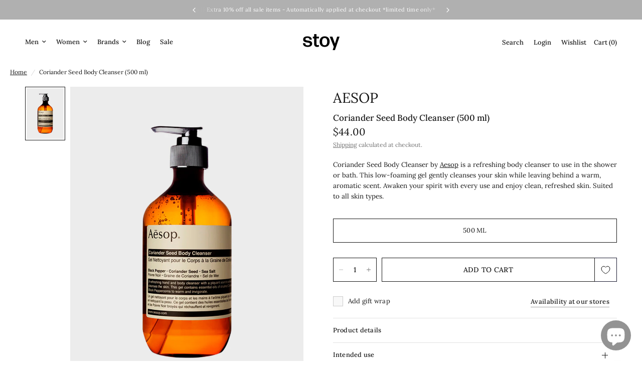

--- FILE ---
content_type: text/html; charset=utf-8
request_url: https://stoy.com/en-us/products/aesop-coriander-seed-body-cleanser-500-ml
body_size: 34415
content:
<!doctype html><html class="no-js" lang="en" dir="ltr">
<head>
	<meta charset="utf-8">
	<meta http-equiv="X-UA-Compatible" content="IE=edge,chrome=1">
	<meta name="viewport" content="width=device-width, initial-scale=1, maximum-scale=5, viewport-fit=cover">
	<meta name="theme-color" content="#ffffff">
	<link rel="canonical" href="https://stoy.com/en-us/products/aesop-coriander-seed-body-cleanser-500-ml">
	<link rel="preconnect" href="https://cdn.shopify.com" crossorigin>
	<link rel="preload" as="style" href="//stoy.com/cdn/shop/t/72/assets/app.css?v=92942510361988756871759863572">
<link rel="preload" as="style" href="//stoy.com/cdn/shop/t/72/assets/product.css?v=26730303920353102311759863574">
<link rel="preload" as="image" href="//stoy.com/cdn/shop/products/Aesop_Coriander_20Seed_20Body_20Cleanser_20_500_20ml__500_20ML_10009127_1.jpg?v=1620803188&width=375" imagesrcset="//stoy.com/cdn/shop/products/Aesop_Coriander_20Seed_20Body_20Cleanser_20_500_20ml__500_20ML_10009127_1.jpg?v=1620803188&width=375 375w,//stoy.com/cdn/shop/products/Aesop_Coriander_20Seed_20Body_20Cleanser_20_500_20ml__500_20ML_10009127_1.jpg?v=1620803188&width=640 640w,//stoy.com/cdn/shop/products/Aesop_Coriander_20Seed_20Body_20Cleanser_20_500_20ml__500_20ML_10009127_1.jpg?v=1620803188&width=960 960w,//stoy.com/cdn/shop/products/Aesop_Coriander_20Seed_20Body_20Cleanser_20_500_20ml__500_20ML_10009127_1.jpg?v=1620803188&width=1280 1280w" imagesizes="auto">




<link href="//stoy.com/cdn/shop/t/72/assets/animations.min.js?v=125778792411641688251750785461" as="script" rel="preload">

<link href="//stoy.com/cdn/shop/t/72/assets/header.js?v=53973329853117484881750785462" as="script" rel="preload">
<link href="//stoy.com/cdn/shop/t/72/assets/vendor.min.js?v=57769212839167613861750785459" as="script" rel="preload">
<link href="//stoy.com/cdn/shop/t/72/assets/app.js?v=165049942632689325701756405844" as="script" rel="preload">
<link href="//stoy.com/cdn/shop/t/72/assets/slideshow.js?v=152163310877988040191750785465" as="script" rel="preload">


<link rel="preload" href="//stoy.com/cdn/shop/t/72/assets/OpenSauceSans-Light.woff2?v=85722238404252732571751055740" as="font" type="font/woff2" crossorigin>
<link rel="preload" href="//stoy.com/cdn/shop/t/72/assets/OpenSauceSans-SemiBold.woff2?v=119071151906180005561751055741" as="font" type="font/woff2" crossorigin>

<style>
	@font-face {
		font-family: "Open Sauce Sans";
		src: url(//stoy.com/cdn/shop/t/72/assets/OpenSauceSans-Light.woff2?v=85722238404252732571751055740) format("woff2");
		font-weight: 300;
	}

	@font-face {
		font-family: "Open Sauce Sans";
		src: url(//stoy.com/cdn/shop/t/72/assets/OpenSauceSans-SemiBold.woff2?v=119071151906180005561751055741) format("woff2");
		font-weight: 500;
	}
</style>

<script>
window.lazySizesConfig = window.lazySizesConfig || {};
window.lazySizesConfig.expand = 250;
window.lazySizesConfig.loadMode = 1;
window.lazySizesConfig.loadHidden = false;
</script>


	<link rel="icon" type="image/png" href="//stoy.com/cdn/shop/files/favicon_5d96972d-287d-4017-9e59-33b43aaf0fc5.png?crop=center&height=32&v=1753984160&width=32">

	<title>
	Aesop - Coriander Seed Body Cleanser (500 ml) &ndash; Stoy
	</title>

	
	<meta name="description" content="Coriander Seed Body Cleanser by Aesop is a refreshing body cleanser with an invigorating scent - View our wide selection of Aesop online at stoy.com - Fast and reliable delivery worldwide with DHL.">
	
<link rel="preconnect" href="https://fonts.shopifycdn.com" crossorigin>

<meta property="og:site_name" content="Stoy">
<meta property="og:url" content="https://stoy.com/en-us/products/aesop-coriander-seed-body-cleanser-500-ml">
<meta property="og:title" content="Aesop - Coriander Seed Body Cleanser (500 ml)">
<meta property="og:type" content="product">
<meta property="og:description" content="Coriander Seed Body Cleanser by Aesop is a refreshing body cleanser with an invigorating scent - View our wide selection of Aesop online at stoy.com - Fast and reliable delivery worldwide with DHL."><meta property="og:image" content="http://stoy.com/cdn/shop/products/Aesop_Coriander_20Seed_20Body_20Cleanser_20_500_20ml__500_20ML_10009127_1.jpg?v=1620803188">
  <meta property="og:image:secure_url" content="https://stoy.com/cdn/shop/products/Aesop_Coriander_20Seed_20Body_20Cleanser_20_500_20ml__500_20ML_10009127_1.jpg?v=1620803188">
  <meta property="og:image:width" content="810">
  <meta property="og:image:height" content="1080"><meta property="og:price:amount" content="44.00">
  <meta property="og:price:currency" content="USD"><meta name="twitter:card" content="summary_large_image">
<meta name="twitter:title" content="Aesop - Coriander Seed Body Cleanser (500 ml)">
<meta name="twitter:description" content="Coriander Seed Body Cleanser by Aesop is a refreshing body cleanser with an invigorating scent - View our wide selection of Aesop online at stoy.com - Fast and reliable delivery worldwide with DHL.">


	<link href="//stoy.com/cdn/shop/t/72/assets/app.css?v=92942510361988756871759863572" rel="stylesheet" type="text/css" media="all" />

	<style data-shopify>
	@font-face {
  font-family: Lora;
  font-weight: 400;
  font-style: normal;
  font-display: swap;
  src: url("//stoy.com/cdn/fonts/lora/lora_n4.9a60cb39eff3bfbc472bac5b3c5c4d7c878f0a8d.woff2") format("woff2"),
       url("//stoy.com/cdn/fonts/lora/lora_n4.4d935d2630ceaf34d2e494106075f8d9f1257d25.woff") format("woff");
}

@font-face {
  font-family: Lora;
  font-weight: 500;
  font-style: normal;
  font-display: swap;
  src: url("//stoy.com/cdn/fonts/lora/lora_n5.04efeb8e68ba4da62f0fd6abc2572b934a6148ba.woff2") format("woff2"),
       url("//stoy.com/cdn/fonts/lora/lora_n5.e033d2f9dd010c91e161af150080aa55acb1b9f4.woff") format("woff");
}

@font-face {
  font-family: Lora;
  font-weight: 500;
  font-style: normal;
  font-display: swap;
  src: url("//stoy.com/cdn/fonts/lora/lora_n5.04efeb8e68ba4da62f0fd6abc2572b934a6148ba.woff2") format("woff2"),
       url("//stoy.com/cdn/fonts/lora/lora_n5.e033d2f9dd010c91e161af150080aa55acb1b9f4.woff") format("woff");
}

@font-face {
  font-family: Lora;
  font-weight: 400;
  font-style: italic;
  font-display: swap;
  src: url("//stoy.com/cdn/fonts/lora/lora_i4.a5059b22bd0a7547da84d66d2f523d17d17325d3.woff2") format("woff2"),
       url("//stoy.com/cdn/fonts/lora/lora_i4.cb2d2ab46128fa7f84060d5f92cf3f49dc8181bd.woff") format("woff");
}

@font-face {
  font-family: Lora;
  font-weight: 500;
  font-style: italic;
  font-display: swap;
  src: url("//stoy.com/cdn/fonts/lora/lora_i5.9c1ca8d88d18137812cdcd984d7d7f842728688a.woff2") format("woff2"),
       url("//stoy.com/cdn/fonts/lora/lora_i5.ed24366fac30370c42ac2ed86afc890ff4603855.woff") format("woff");
}


		@font-face {
  font-family: "Abril Fatface";
  font-weight: 400;
  font-style: normal;
  font-display: swap;
  src: url("//stoy.com/cdn/fonts/abril_fatface/abrilfatface_n4.002841dd08a4d39b2c2d7fe9d598d4782afb7225.woff2") format("woff2"),
       url("//stoy.com/cdn/fonts/abril_fatface/abrilfatface_n4.0d8f922831420cd750572c7a70f4c623018424d8.woff") format("woff");
}

@font-face {
  font-family: "Abril Fatface";
  font-weight: 400;
  font-style: normal;
  font-display: swap;
  src: url("//stoy.com/cdn/fonts/abril_fatface/abrilfatface_n4.002841dd08a4d39b2c2d7fe9d598d4782afb7225.woff2") format("woff2"),
       url("//stoy.com/cdn/fonts/abril_fatface/abrilfatface_n4.0d8f922831420cd750572c7a70f4c623018424d8.woff") format("woff");
}

h1,h2,h3,h4,h5,h6,
	.h1,.h2,.h3,.h4,.h5,.h6,
	.logolink.text-logo,
	.heading-font,
	.h1-xlarge,
	.h1-large,
	.customer-addresses .my-address .address-index {
		
			font-style: normal;
			font-weight: 500;
			font-family: Open Sauce Sans, serif;
		
		
	}
	body,
	.body-font,
	.thb-product-detail .product-title {
		font-style: normal;
		font-weight: 400;
		font-family: Lora, serif;
	}
	:root {
		--mobile-swipe-width: calc(90vw - 30px);
		--font-body-scale: 1.0;
		--font-body-line-height-scale: 1.0;
		--font-body-letter-spacing: 0.0em;
		--font-body-medium-weight: 500;
    	--font-body-bold-weight: 500;
		--font-announcement-scale: 1.0;
		--font-heading-scale: 1.0;
		--font-heading-line-height-scale: 1.0;
		--font-heading-letter-spacing: 0.0em;
		--font-navigation-scale: 1.0;
		--navigation-item-spacing: 10px;
		--font-product-title-scale: 1.0;
		--font-product-title-line-height-scale: 1.0;
		--button-letter-spacing: 0.02em;
		--button-font-scale: 1.0;

		--bg-body: #ffffff;
		--bg-body-rgb: 255,255,255;
		--bg-body-darken: #f7f7f7;
		--payment-terms-background-color: #ffffff;
		--color-body: #151515;
		--color-body-rgb: 21,21,21;
		--color-accent: #151515;
		--color-accent-rgb: 21,21,21;
		--color-border: #E2E2E2;
		--color-form-border: #dedede;
		--color-overlay-rgb: 0,0,0;

		--shopify-accelerated-checkout-button-block-size: 48px;
		--shopify-accelerated-checkout-inline-alignment: center;
		--shopify-accelerated-checkout-skeleton-animation-duration: 0.25s;

		--color-announcement-bar-text: #ffffff;
		--color-announcement-bar-bg: #b0b0b0;

		--color-header-bg: #ffffff;
		--color-header-bg-rgb: 255,255,255;
		--color-header-text: #151515;
		--color-header-text-rgb: 21,21,21;
		--color-header-links: #151515;
		--color-header-links-rgb: 21,21,21;
		--color-header-links-hover: #151515;
		--color-header-icons: #151515;
		--color-header-border: #E2E2E2;

		--solid-button-background: #151515;
		--solid-button-label: #ffffff;
		--outline-button-label: #151515;
		--button-border-radius: 0px;
		--shopify-accelerated-checkout-button-border-radius: 0px;

		--color-price: #151515;
		--color-price-discounted: #151515;
		--color-star: #FD9A52;
		--color-dots: #ebebeb;

		--color-inventory-instock: #279A4B;
		--color-inventory-lowstock: #FB9E5B;

		--section-spacing-mobile: 50px;
		--section-spacing-desktop: 90px;

		--color-badge-text: #ffffff;
		--color-badge-sold-out: #939393;
		--color-badge-sale: #151515;
		
		--color-badge-preorder: #666666;
		--badge-corner-radius: 13px;

		--color-footer-text: #151515;
		--color-footer-text-rgb: 21,21,21;
		--color-footer-link: #151515;
		--color-footer-link-hover: #151515;
		--color-footer-border: #444444;
		--color-footer-border-rgb: 68,68,68;
		--color-footer-bg: #ffffff;
	}



</style>


	<script>
		window.theme = window.theme || {};
		theme = {
			settings: {
				money_with_currency_format:"${{amount}}",
				cart_drawer:true,
				product_id: 6743091740834,
			},
			routes: {
				root_url: '/en-us',
				cart_url: '/en-us/cart',
				cart_add_url: '/en-us/cart/add',
				search_url: '/en-us/search',
				cart_change_url: '/en-us/cart/change',
				cart_update_url: '/en-us/cart/update',
				cart_clear_url: '/en-us/cart/clear',
				predictive_search_url: '/en-us/search/suggest',
			},
			variantStrings: {
        addToCart: `Add to cart`,
        soldOut: `Sold out`,
        unavailable: `Unavailable`,
        preOrder: `Pre-order`,
      },
			strings: {
				requiresTerms: `You must agree with the terms and conditions of sales to check out`,
				shippingEstimatorNoResults: `Sorry, we do not ship to your address.`,
				shippingEstimatorOneResult: `There is one shipping rate for your address:`,
				shippingEstimatorMultipleResults: `There are several shipping rates for your address:`,
				shippingEstimatorError: `One or more error occurred while retrieving shipping rates:`
			}
		};
	</script>
	<script>window.performance && window.performance.mark && window.performance.mark('shopify.content_for_header.start');</script><meta id="shopify-digital-wallet" name="shopify-digital-wallet" content="/56409784482/digital_wallets/dialog">
<meta name="shopify-checkout-api-token" content="c6584b98ae9ced97cdc214610cbdc555">
<link rel="alternate" hreflang="x-default" href="https://stoy.com/products/aesop-coriander-seed-body-cleanser-500-ml">
<link rel="alternate" hreflang="en-AU" href="https://stoy.com/en-au/products/aesop-coriander-seed-body-cleanser-500-ml">
<link rel="alternate" hreflang="en-CA" href="https://stoy.com/en-ca/products/aesop-coriander-seed-body-cleanser-500-ml">
<link rel="alternate" hreflang="en-US" href="https://stoy.com/en-us/products/aesop-coriander-seed-body-cleanser-500-ml">
<link rel="alternate" hreflang="en-KR" href="https://stoy.com/en-kr/products/aesop-coriander-seed-body-cleanser-500-ml">
<link rel="alternate" hreflang="en-HK" href="https://stoy.com/en-hk/products/aesop-coriander-seed-body-cleanser-500-ml">
<link rel="alternate" hreflang="en-JP" href="https://stoy.com/en-jp/products/aesop-coriander-seed-body-cleanser-500-ml">
<link rel="alternate" hreflang="en-GB" href="https://stoy.com/en-gb/products/aesop-coriander-seed-body-cleanser-500-ml">
<link rel="alternate" hreflang="en-CH" href="https://stoy.com/en-ch/products/aesop-coriander-seed-body-cleanser-500-ml">
<link rel="alternate" hreflang="en-SG" href="https://stoy.com/en-sg/products/aesop-coriander-seed-body-cleanser-500-ml">
<link rel="alternate" hreflang="en-DK" href="https://stoy.com/products/aesop-coriander-seed-body-cleanser-500-ml">
<link rel="alternate" hreflang="da-DK" href="https://stoy.com/da/products/aesop-coriander-seed-body-cleanser-500-ml">
<link rel="alternate" type="application/json+oembed" href="https://stoy.com/en-us/products/aesop-coriander-seed-body-cleanser-500-ml.oembed">
<script async="async" src="/checkouts/internal/preloads.js?locale=en-US"></script>
<script id="apple-pay-shop-capabilities" type="application/json">{"shopId":56409784482,"countryCode":"DK","currencyCode":"USD","merchantCapabilities":["supports3DS"],"merchantId":"gid:\/\/shopify\/Shop\/56409784482","merchantName":"Stoy","requiredBillingContactFields":["postalAddress","email","phone"],"requiredShippingContactFields":["postalAddress","email","phone"],"shippingType":"shipping","supportedNetworks":["visa","maestro","masterCard","amex"],"total":{"type":"pending","label":"Stoy","amount":"1.00"},"shopifyPaymentsEnabled":true,"supportsSubscriptions":true}</script>
<script id="shopify-features" type="application/json">{"accessToken":"c6584b98ae9ced97cdc214610cbdc555","betas":["rich-media-storefront-analytics"],"domain":"stoy.com","predictiveSearch":true,"shopId":56409784482,"locale":"en"}</script>
<script>var Shopify = Shopify || {};
Shopify.shop = "stoy-store.myshopify.com";
Shopify.locale = "en";
Shopify.currency = {"active":"USD","rate":"0.155352"};
Shopify.country = "US";
Shopify.theme = {"name":"theme-stoy-2\/main","id":183966171467,"schema_name":"Reformation","schema_version":"9.0.0","theme_store_id":null,"role":"main"};
Shopify.theme.handle = "null";
Shopify.theme.style = {"id":null,"handle":null};
Shopify.cdnHost = "stoy.com/cdn";
Shopify.routes = Shopify.routes || {};
Shopify.routes.root = "/en-us/";</script>
<script type="module">!function(o){(o.Shopify=o.Shopify||{}).modules=!0}(window);</script>
<script>!function(o){function n(){var o=[];function n(){o.push(Array.prototype.slice.apply(arguments))}return n.q=o,n}var t=o.Shopify=o.Shopify||{};t.loadFeatures=n(),t.autoloadFeatures=n()}(window);</script>
<script id="shop-js-analytics" type="application/json">{"pageType":"product"}</script>
<script defer="defer" async type="module" src="//stoy.com/cdn/shopifycloud/shop-js/modules/v2/client.init-shop-cart-sync_IZsNAliE.en.esm.js"></script>
<script defer="defer" async type="module" src="//stoy.com/cdn/shopifycloud/shop-js/modules/v2/chunk.common_0OUaOowp.esm.js"></script>
<script type="module">
  await import("//stoy.com/cdn/shopifycloud/shop-js/modules/v2/client.init-shop-cart-sync_IZsNAliE.en.esm.js");
await import("//stoy.com/cdn/shopifycloud/shop-js/modules/v2/chunk.common_0OUaOowp.esm.js");

  window.Shopify.SignInWithShop?.initShopCartSync?.({"fedCMEnabled":true,"windoidEnabled":true});

</script>
<script id="__st">var __st={"a":56409784482,"offset":3600,"reqid":"5cb5ffb6-57ba-4506-b300-2b9a64090461-1768530990","pageurl":"stoy.com\/en-us\/products\/aesop-coriander-seed-body-cleanser-500-ml","u":"538512f74a9a","p":"product","rtyp":"product","rid":6743091740834};</script>
<script>window.ShopifyPaypalV4VisibilityTracking = true;</script>
<script id="form-persister">!function(){'use strict';const t='contact',e='new_comment',n=[[t,t],['blogs',e],['comments',e],[t,'customer']],o='password',r='form_key',c=['recaptcha-v3-token','g-recaptcha-response','h-captcha-response',o],s=()=>{try{return window.sessionStorage}catch{return}},i='__shopify_v',u=t=>t.elements[r],a=function(){const t=[...n].map((([t,e])=>`form[action*='/${t}']:not([data-nocaptcha='true']) input[name='form_type'][value='${e}']`)).join(',');var e;return e=t,()=>e?[...document.querySelectorAll(e)].map((t=>t.form)):[]}();function m(t){const e=u(t);a().includes(t)&&(!e||!e.value)&&function(t){try{if(!s())return;!function(t){const e=s();if(!e)return;const n=u(t);if(!n)return;const o=n.value;o&&e.removeItem(o)}(t);const e=Array.from(Array(32),(()=>Math.random().toString(36)[2])).join('');!function(t,e){u(t)||t.append(Object.assign(document.createElement('input'),{type:'hidden',name:r})),t.elements[r].value=e}(t,e),function(t,e){const n=s();if(!n)return;const r=[...t.querySelectorAll(`input[type='${o}']`)].map((({name:t})=>t)),u=[...c,...r],a={};for(const[o,c]of new FormData(t).entries())u.includes(o)||(a[o]=c);n.setItem(e,JSON.stringify({[i]:1,action:t.action,data:a}))}(t,e)}catch(e){console.error('failed to persist form',e)}}(t)}const f=t=>{if('true'===t.dataset.persistBound)return;const e=function(t,e){const n=function(t){return'function'==typeof t.submit?t.submit:HTMLFormElement.prototype.submit}(t).bind(t);return function(){let t;return()=>{t||(t=!0,(()=>{try{e(),n()}catch(t){(t=>{console.error('form submit failed',t)})(t)}})(),setTimeout((()=>t=!1),250))}}()}(t,(()=>{m(t)}));!function(t,e){if('function'==typeof t.submit&&'function'==typeof e)try{t.submit=e}catch{}}(t,e),t.addEventListener('submit',(t=>{t.preventDefault(),e()})),t.dataset.persistBound='true'};!function(){function t(t){const e=(t=>{const e=t.target;return e instanceof HTMLFormElement?e:e&&e.form})(t);e&&m(e)}document.addEventListener('submit',t),document.addEventListener('DOMContentLoaded',(()=>{const e=a();for(const t of e)f(t);var n;n=document.body,new window.MutationObserver((t=>{for(const e of t)if('childList'===e.type&&e.addedNodes.length)for(const t of e.addedNodes)1===t.nodeType&&'FORM'===t.tagName&&a().includes(t)&&f(t)})).observe(n,{childList:!0,subtree:!0,attributes:!1}),document.removeEventListener('submit',t)}))}()}();</script>
<script integrity="sha256-4kQ18oKyAcykRKYeNunJcIwy7WH5gtpwJnB7kiuLZ1E=" data-source-attribution="shopify.loadfeatures" defer="defer" src="//stoy.com/cdn/shopifycloud/storefront/assets/storefront/load_feature-a0a9edcb.js" crossorigin="anonymous"></script>
<script data-source-attribution="shopify.dynamic_checkout.dynamic.init">var Shopify=Shopify||{};Shopify.PaymentButton=Shopify.PaymentButton||{isStorefrontPortableWallets:!0,init:function(){window.Shopify.PaymentButton.init=function(){};var t=document.createElement("script");t.src="https://stoy.com/cdn/shopifycloud/portable-wallets/latest/portable-wallets.en.js",t.type="module",document.head.appendChild(t)}};
</script>
<script data-source-attribution="shopify.dynamic_checkout.buyer_consent">
  function portableWalletsHideBuyerConsent(e){var t=document.getElementById("shopify-buyer-consent"),n=document.getElementById("shopify-subscription-policy-button");t&&n&&(t.classList.add("hidden"),t.setAttribute("aria-hidden","true"),n.removeEventListener("click",e))}function portableWalletsShowBuyerConsent(e){var t=document.getElementById("shopify-buyer-consent"),n=document.getElementById("shopify-subscription-policy-button");t&&n&&(t.classList.remove("hidden"),t.removeAttribute("aria-hidden"),n.addEventListener("click",e))}window.Shopify?.PaymentButton&&(window.Shopify.PaymentButton.hideBuyerConsent=portableWalletsHideBuyerConsent,window.Shopify.PaymentButton.showBuyerConsent=portableWalletsShowBuyerConsent);
</script>
<script data-source-attribution="shopify.dynamic_checkout.cart.bootstrap">document.addEventListener("DOMContentLoaded",(function(){function t(){return document.querySelector("shopify-accelerated-checkout-cart, shopify-accelerated-checkout")}if(t())Shopify.PaymentButton.init();else{new MutationObserver((function(e,n){t()&&(Shopify.PaymentButton.init(),n.disconnect())})).observe(document.body,{childList:!0,subtree:!0})}}));
</script>
<script id='scb4127' type='text/javascript' async='' src='https://stoy.com/cdn/shopifycloud/privacy-banner/storefront-banner.js'></script><link id="shopify-accelerated-checkout-styles" rel="stylesheet" media="screen" href="https://stoy.com/cdn/shopifycloud/portable-wallets/latest/accelerated-checkout-backwards-compat.css" crossorigin="anonymous">
<style id="shopify-accelerated-checkout-cart">
        #shopify-buyer-consent {
  margin-top: 1em;
  display: inline-block;
  width: 100%;
}

#shopify-buyer-consent.hidden {
  display: none;
}

#shopify-subscription-policy-button {
  background: none;
  border: none;
  padding: 0;
  text-decoration: underline;
  font-size: inherit;
  cursor: pointer;
}

#shopify-subscription-policy-button::before {
  box-shadow: none;
}

      </style>

<script>window.performance && window.performance.mark && window.performance.mark('shopify.content_for_header.end');</script> <!-- Header hook for plugins -->

	<script>document.documentElement.className = document.documentElement.className.replace('no-js', 'js');</script>
	
 <link rel="stylesheet" href="//stoy.com/cdn/shop/t/72/assets/swish-buttons.css?v=80352680241106666861753836769" />
<!-- BEGIN app block: shopify://apps/returnflows/blocks/return_overlay_v2/3bc010f6-eaf1-4d13-9509-ab183b1a8ed6 --><script
	async
	id="rf-embedded-script"
	src="https://static.returnflows.com/dist/production/widget.js"
	data-env="production"
	data-default-currency="USD"
	data-default-locale="en"
	data-auto-open="true"
	data-clear-cart-on-start="true"
	data-custom-css-page="html,body {
overflow: auto !important;
}
#shopify-pc__banner {
padding-bottom: calc(var(--rf-summary-height) + 12px);
}
.thb-item-count-desktop, .side-panel-inner, .cart-drawer--recommendations--container, .click-capture, #Cart-Drawer, .pickup-availability-wrapper {
display: none !important;
}
.thb-item-count {
font-size: 0px !important;
}"
	data-custom-css-overlay=""
	data-cart-activator-selector="[href$=&quot;/cart&quot;]"
	data-auto-open-trigger-endpoint="add"
	data-auto-open-trigger-method="combination"
	data-monitor-network-overwrites="false"
	data-network-interception-method="fetch"
	data-override-scroll-blocking="false"
></script>
<script id="rf-settings-json" type="application/json">
	{
		"translations": {
			"messages": null
		},
		"theme": {
			"accent-background": "#040404",
			"brand-background": "#ffffff",
			"accent-foreground": "#ffffff",
			"brand-foreground": "#000000"
		}
	}
</script>
<script>
	
	(function () {
		if (!window.__rf_original_search) {
			window.__rf_original_search = window.location.search;
		}
	})();
</script>


<!-- END app block --><script src="https://cdn.shopify.com/extensions/7bc9bb47-adfa-4267-963e-cadee5096caf/inbox-1252/assets/inbox-chat-loader.js" type="text/javascript" defer="defer"></script>
<link href="https://monorail-edge.shopifysvc.com" rel="dns-prefetch">
<script>(function(){if ("sendBeacon" in navigator && "performance" in window) {try {var session_token_from_headers = performance.getEntriesByType('navigation')[0].serverTiming.find(x => x.name == '_s').description;} catch {var session_token_from_headers = undefined;}var session_cookie_matches = document.cookie.match(/_shopify_s=([^;]*)/);var session_token_from_cookie = session_cookie_matches && session_cookie_matches.length === 2 ? session_cookie_matches[1] : "";var session_token = session_token_from_headers || session_token_from_cookie || "";function handle_abandonment_event(e) {var entries = performance.getEntries().filter(function(entry) {return /monorail-edge.shopifysvc.com/.test(entry.name);});if (!window.abandonment_tracked && entries.length === 0) {window.abandonment_tracked = true;var currentMs = Date.now();var navigation_start = performance.timing.navigationStart;var payload = {shop_id: 56409784482,url: window.location.href,navigation_start,duration: currentMs - navigation_start,session_token,page_type: "product"};window.navigator.sendBeacon("https://monorail-edge.shopifysvc.com/v1/produce", JSON.stringify({schema_id: "online_store_buyer_site_abandonment/1.1",payload: payload,metadata: {event_created_at_ms: currentMs,event_sent_at_ms: currentMs}}));}}window.addEventListener('pagehide', handle_abandonment_event);}}());</script>
<script id="web-pixels-manager-setup">(function e(e,d,r,n,o){if(void 0===o&&(o={}),!Boolean(null===(a=null===(i=window.Shopify)||void 0===i?void 0:i.analytics)||void 0===a?void 0:a.replayQueue)){var i,a;window.Shopify=window.Shopify||{};var t=window.Shopify;t.analytics=t.analytics||{};var s=t.analytics;s.replayQueue=[],s.publish=function(e,d,r){return s.replayQueue.push([e,d,r]),!0};try{self.performance.mark("wpm:start")}catch(e){}var l=function(){var e={modern:/Edge?\/(1{2}[4-9]|1[2-9]\d|[2-9]\d{2}|\d{4,})\.\d+(\.\d+|)|Firefox\/(1{2}[4-9]|1[2-9]\d|[2-9]\d{2}|\d{4,})\.\d+(\.\d+|)|Chrom(ium|e)\/(9{2}|\d{3,})\.\d+(\.\d+|)|(Maci|X1{2}).+ Version\/(15\.\d+|(1[6-9]|[2-9]\d|\d{3,})\.\d+)([,.]\d+|)( \(\w+\)|)( Mobile\/\w+|) Safari\/|Chrome.+OPR\/(9{2}|\d{3,})\.\d+\.\d+|(CPU[ +]OS|iPhone[ +]OS|CPU[ +]iPhone|CPU IPhone OS|CPU iPad OS)[ +]+(15[._]\d+|(1[6-9]|[2-9]\d|\d{3,})[._]\d+)([._]\d+|)|Android:?[ /-](13[3-9]|1[4-9]\d|[2-9]\d{2}|\d{4,})(\.\d+|)(\.\d+|)|Android.+Firefox\/(13[5-9]|1[4-9]\d|[2-9]\d{2}|\d{4,})\.\d+(\.\d+|)|Android.+Chrom(ium|e)\/(13[3-9]|1[4-9]\d|[2-9]\d{2}|\d{4,})\.\d+(\.\d+|)|SamsungBrowser\/([2-9]\d|\d{3,})\.\d+/,legacy:/Edge?\/(1[6-9]|[2-9]\d|\d{3,})\.\d+(\.\d+|)|Firefox\/(5[4-9]|[6-9]\d|\d{3,})\.\d+(\.\d+|)|Chrom(ium|e)\/(5[1-9]|[6-9]\d|\d{3,})\.\d+(\.\d+|)([\d.]+$|.*Safari\/(?![\d.]+ Edge\/[\d.]+$))|(Maci|X1{2}).+ Version\/(10\.\d+|(1[1-9]|[2-9]\d|\d{3,})\.\d+)([,.]\d+|)( \(\w+\)|)( Mobile\/\w+|) Safari\/|Chrome.+OPR\/(3[89]|[4-9]\d|\d{3,})\.\d+\.\d+|(CPU[ +]OS|iPhone[ +]OS|CPU[ +]iPhone|CPU IPhone OS|CPU iPad OS)[ +]+(10[._]\d+|(1[1-9]|[2-9]\d|\d{3,})[._]\d+)([._]\d+|)|Android:?[ /-](13[3-9]|1[4-9]\d|[2-9]\d{2}|\d{4,})(\.\d+|)(\.\d+|)|Mobile Safari.+OPR\/([89]\d|\d{3,})\.\d+\.\d+|Android.+Firefox\/(13[5-9]|1[4-9]\d|[2-9]\d{2}|\d{4,})\.\d+(\.\d+|)|Android.+Chrom(ium|e)\/(13[3-9]|1[4-9]\d|[2-9]\d{2}|\d{4,})\.\d+(\.\d+|)|Android.+(UC? ?Browser|UCWEB|U3)[ /]?(15\.([5-9]|\d{2,})|(1[6-9]|[2-9]\d|\d{3,})\.\d+)\.\d+|SamsungBrowser\/(5\.\d+|([6-9]|\d{2,})\.\d+)|Android.+MQ{2}Browser\/(14(\.(9|\d{2,})|)|(1[5-9]|[2-9]\d|\d{3,})(\.\d+|))(\.\d+|)|K[Aa][Ii]OS\/(3\.\d+|([4-9]|\d{2,})\.\d+)(\.\d+|)/},d=e.modern,r=e.legacy,n=navigator.userAgent;return n.match(d)?"modern":n.match(r)?"legacy":"unknown"}(),u="modern"===l?"modern":"legacy",c=(null!=n?n:{modern:"",legacy:""})[u],f=function(e){return[e.baseUrl,"/wpm","/b",e.hashVersion,"modern"===e.buildTarget?"m":"l",".js"].join("")}({baseUrl:d,hashVersion:r,buildTarget:u}),m=function(e){var d=e.version,r=e.bundleTarget,n=e.surface,o=e.pageUrl,i=e.monorailEndpoint;return{emit:function(e){var a=e.status,t=e.errorMsg,s=(new Date).getTime(),l=JSON.stringify({metadata:{event_sent_at_ms:s},events:[{schema_id:"web_pixels_manager_load/3.1",payload:{version:d,bundle_target:r,page_url:o,status:a,surface:n,error_msg:t},metadata:{event_created_at_ms:s}}]});if(!i)return console&&console.warn&&console.warn("[Web Pixels Manager] No Monorail endpoint provided, skipping logging."),!1;try{return self.navigator.sendBeacon.bind(self.navigator)(i,l)}catch(e){}var u=new XMLHttpRequest;try{return u.open("POST",i,!0),u.setRequestHeader("Content-Type","text/plain"),u.send(l),!0}catch(e){return console&&console.warn&&console.warn("[Web Pixels Manager] Got an unhandled error while logging to Monorail."),!1}}}}({version:r,bundleTarget:l,surface:e.surface,pageUrl:self.location.href,monorailEndpoint:e.monorailEndpoint});try{o.browserTarget=l,function(e){var d=e.src,r=e.async,n=void 0===r||r,o=e.onload,i=e.onerror,a=e.sri,t=e.scriptDataAttributes,s=void 0===t?{}:t,l=document.createElement("script"),u=document.querySelector("head"),c=document.querySelector("body");if(l.async=n,l.src=d,a&&(l.integrity=a,l.crossOrigin="anonymous"),s)for(var f in s)if(Object.prototype.hasOwnProperty.call(s,f))try{l.dataset[f]=s[f]}catch(e){}if(o&&l.addEventListener("load",o),i&&l.addEventListener("error",i),u)u.appendChild(l);else{if(!c)throw new Error("Did not find a head or body element to append the script");c.appendChild(l)}}({src:f,async:!0,onload:function(){if(!function(){var e,d;return Boolean(null===(d=null===(e=window.Shopify)||void 0===e?void 0:e.analytics)||void 0===d?void 0:d.initialized)}()){var d=window.webPixelsManager.init(e)||void 0;if(d){var r=window.Shopify.analytics;r.replayQueue.forEach((function(e){var r=e[0],n=e[1],o=e[2];d.publishCustomEvent(r,n,o)})),r.replayQueue=[],r.publish=d.publishCustomEvent,r.visitor=d.visitor,r.initialized=!0}}},onerror:function(){return m.emit({status:"failed",errorMsg:"".concat(f," has failed to load")})},sri:function(e){var d=/^sha384-[A-Za-z0-9+/=]+$/;return"string"==typeof e&&d.test(e)}(c)?c:"",scriptDataAttributes:o}),m.emit({status:"loading"})}catch(e){m.emit({status:"failed",errorMsg:(null==e?void 0:e.message)||"Unknown error"})}}})({shopId: 56409784482,storefrontBaseUrl: "https://stoy.com",extensionsBaseUrl: "https://extensions.shopifycdn.com/cdn/shopifycloud/web-pixels-manager",monorailEndpoint: "https://monorail-edge.shopifysvc.com/unstable/produce_batch",surface: "storefront-renderer",enabledBetaFlags: ["2dca8a86"],webPixelsConfigList: [{"id":"3710222667","configuration":"{\"accountID\":\"S4AG6f\",\"webPixelConfig\":\"eyJlbmFibGVBZGRlZFRvQ2FydEV2ZW50cyI6IHRydWV9\"}","eventPayloadVersion":"v1","runtimeContext":"STRICT","scriptVersion":"524f6c1ee37bacdca7657a665bdca589","type":"APP","apiClientId":123074,"privacyPurposes":["ANALYTICS","MARKETING"],"dataSharingAdjustments":{"protectedCustomerApprovalScopes":["read_customer_address","read_customer_email","read_customer_name","read_customer_personal_data","read_customer_phone"]}},{"id":"3599368523","configuration":"{\"tenantId\":\"acac63c5-8f7e-4d56-905e-cd03105a454b\", \"shop\":\"stoy-store.myshopify.com\", \"datasourceId\":\"d5caa7ae-dd4a-43d5-9f09-835beba80c19\"}","eventPayloadVersion":"v1","runtimeContext":"STRICT","scriptVersion":"b06aa3e66a29df9d0d1e56e330e7a9d8","type":"APP","apiClientId":4294333,"privacyPurposes":["ANALYTICS","MARKETING","SALE_OF_DATA"],"dataSharingAdjustments":{"protectedCustomerApprovalScopes":["read_customer_address","read_customer_email","read_customer_name","read_customer_personal_data","read_customer_phone"]}},{"id":"1014006091","configuration":"{\"config\":\"{\\\"google_tag_ids\\\":[\\\"G-16FN8QSC9Z\\\",\\\"GT-PJRQP9WS\\\"],\\\"gtag_events\\\":[{\\\"type\\\":\\\"search\\\",\\\"action_label\\\":\\\"G-16FN8QSC9Z\\\"},{\\\"type\\\":\\\"begin_checkout\\\",\\\"action_label\\\":\\\"G-16FN8QSC9Z\\\"},{\\\"type\\\":\\\"view_item\\\",\\\"action_label\\\":[\\\"G-16FN8QSC9Z\\\",\\\"MC-9P81EWH331\\\"]},{\\\"type\\\":\\\"purchase\\\",\\\"action_label\\\":[\\\"G-16FN8QSC9Z\\\",\\\"MC-9P81EWH331\\\"]},{\\\"type\\\":\\\"page_view\\\",\\\"action_label\\\":[\\\"G-16FN8QSC9Z\\\",\\\"MC-9P81EWH331\\\"]},{\\\"type\\\":\\\"add_payment_info\\\",\\\"action_label\\\":\\\"G-16FN8QSC9Z\\\"},{\\\"type\\\":\\\"add_to_cart\\\",\\\"action_label\\\":\\\"G-16FN8QSC9Z\\\"}],\\\"enable_monitoring_mode\\\":false}\"}","eventPayloadVersion":"v1","runtimeContext":"OPEN","scriptVersion":"b2a88bafab3e21179ed38636efcd8a93","type":"APP","apiClientId":1780363,"privacyPurposes":[],"dataSharingAdjustments":{"protectedCustomerApprovalScopes":["read_customer_address","read_customer_email","read_customer_name","read_customer_personal_data","read_customer_phone"]}},{"id":"910754123","configuration":"{\"pixel_id\":\"513911478004122\",\"pixel_type\":\"facebook_pixel\"}","eventPayloadVersion":"v1","runtimeContext":"OPEN","scriptVersion":"ca16bc87fe92b6042fbaa3acc2fbdaa6","type":"APP","apiClientId":2329312,"privacyPurposes":["ANALYTICS","MARKETING","SALE_OF_DATA"],"dataSharingAdjustments":{"protectedCustomerApprovalScopes":["read_customer_address","read_customer_email","read_customer_name","read_customer_personal_data","read_customer_phone"]}},{"id":"539722059","configuration":"{\"accountID\":\"56409784482\"}","eventPayloadVersion":"v1","runtimeContext":"STRICT","scriptVersion":"c0a2ceb098b536858278d481fbeefe60","type":"APP","apiClientId":10250649601,"privacyPurposes":[],"dataSharingAdjustments":{"protectedCustomerApprovalScopes":["read_customer_address","read_customer_email","read_customer_name","read_customer_personal_data","read_customer_phone"]}},{"id":"162005323","configuration":"{\"tagID\":\"2613182829218\"}","eventPayloadVersion":"v1","runtimeContext":"STRICT","scriptVersion":"18031546ee651571ed29edbe71a3550b","type":"APP","apiClientId":3009811,"privacyPurposes":["ANALYTICS","MARKETING","SALE_OF_DATA"],"dataSharingAdjustments":{"protectedCustomerApprovalScopes":["read_customer_address","read_customer_email","read_customer_name","read_customer_personal_data","read_customer_phone"]}},{"id":"210534731","eventPayloadVersion":"1","runtimeContext":"LAX","scriptVersion":"20","type":"CUSTOM","privacyPurposes":[],"name":"DataLayer \u0026 Pixel API"},{"id":"shopify-app-pixel","configuration":"{}","eventPayloadVersion":"v1","runtimeContext":"STRICT","scriptVersion":"0450","apiClientId":"shopify-pixel","type":"APP","privacyPurposes":["ANALYTICS","MARKETING"]},{"id":"shopify-custom-pixel","eventPayloadVersion":"v1","runtimeContext":"LAX","scriptVersion":"0450","apiClientId":"shopify-pixel","type":"CUSTOM","privacyPurposes":["ANALYTICS","MARKETING"]}],isMerchantRequest: false,initData: {"shop":{"name":"Stoy","paymentSettings":{"currencyCode":"DKK"},"myshopifyDomain":"stoy-store.myshopify.com","countryCode":"DK","storefrontUrl":"https:\/\/stoy.com\/en-us"},"customer":null,"cart":null,"checkout":null,"productVariants":[{"price":{"amount":44.0,"currencyCode":"USD"},"product":{"title":"Coriander Seed Body Cleanser (500 ml)","vendor":"Aesop","id":"6743091740834","untranslatedTitle":"Coriander Seed Body Cleanser (500 ml)","url":"\/en-us\/products\/aesop-coriander-seed-body-cleanser-500-ml","type":"Beauty\u0026Care_Body Care"},"id":"43606604873986","image":{"src":"\/\/stoy.com\/cdn\/shop\/products\/Aesop_Coriander_20Seed_20Body_20Cleanser_20_500_20ml__500_20ML_10009127_1.jpg?v=1620803188"},"sku":"10009127-500 ML","title":"500 ML","untranslatedTitle":"500 ML"}],"purchasingCompany":null},},"https://stoy.com/cdn","fcfee988w5aeb613cpc8e4bc33m6693e112",{"modern":"","legacy":""},{"shopId":"56409784482","storefrontBaseUrl":"https:\/\/stoy.com","extensionBaseUrl":"https:\/\/extensions.shopifycdn.com\/cdn\/shopifycloud\/web-pixels-manager","surface":"storefront-renderer","enabledBetaFlags":"[\"2dca8a86\"]","isMerchantRequest":"false","hashVersion":"fcfee988w5aeb613cpc8e4bc33m6693e112","publish":"custom","events":"[[\"page_viewed\",{}],[\"product_viewed\",{\"productVariant\":{\"price\":{\"amount\":44.0,\"currencyCode\":\"USD\"},\"product\":{\"title\":\"Coriander Seed Body Cleanser (500 ml)\",\"vendor\":\"Aesop\",\"id\":\"6743091740834\",\"untranslatedTitle\":\"Coriander Seed Body Cleanser (500 ml)\",\"url\":\"\/en-us\/products\/aesop-coriander-seed-body-cleanser-500-ml\",\"type\":\"Beauty\u0026Care_Body Care\"},\"id\":\"43606604873986\",\"image\":{\"src\":\"\/\/stoy.com\/cdn\/shop\/products\/Aesop_Coriander_20Seed_20Body_20Cleanser_20_500_20ml__500_20ML_10009127_1.jpg?v=1620803188\"},\"sku\":\"10009127-500 ML\",\"title\":\"500 ML\",\"untranslatedTitle\":\"500 ML\"}}]]"});</script><script>
  window.ShopifyAnalytics = window.ShopifyAnalytics || {};
  window.ShopifyAnalytics.meta = window.ShopifyAnalytics.meta || {};
  window.ShopifyAnalytics.meta.currency = 'USD';
  var meta = {"product":{"id":6743091740834,"gid":"gid:\/\/shopify\/Product\/6743091740834","vendor":"Aesop","type":"Beauty\u0026Care_Body Care","handle":"aesop-coriander-seed-body-cleanser-500-ml","variants":[{"id":43606604873986,"price":4400,"name":"Coriander Seed Body Cleanser (500 ml) - 500 ML","public_title":"500 ML","sku":"10009127-500 ML"}],"remote":false},"page":{"pageType":"product","resourceType":"product","resourceId":6743091740834,"requestId":"5cb5ffb6-57ba-4506-b300-2b9a64090461-1768530990"}};
  for (var attr in meta) {
    window.ShopifyAnalytics.meta[attr] = meta[attr];
  }
</script>
<script class="analytics">
  (function () {
    var customDocumentWrite = function(content) {
      var jquery = null;

      if (window.jQuery) {
        jquery = window.jQuery;
      } else if (window.Checkout && window.Checkout.$) {
        jquery = window.Checkout.$;
      }

      if (jquery) {
        jquery('body').append(content);
      }
    };

    var hasLoggedConversion = function(token) {
      if (token) {
        return document.cookie.indexOf('loggedConversion=' + token) !== -1;
      }
      return false;
    }

    var setCookieIfConversion = function(token) {
      if (token) {
        var twoMonthsFromNow = new Date(Date.now());
        twoMonthsFromNow.setMonth(twoMonthsFromNow.getMonth() + 2);

        document.cookie = 'loggedConversion=' + token + '; expires=' + twoMonthsFromNow;
      }
    }

    var trekkie = window.ShopifyAnalytics.lib = window.trekkie = window.trekkie || [];
    if (trekkie.integrations) {
      return;
    }
    trekkie.methods = [
      'identify',
      'page',
      'ready',
      'track',
      'trackForm',
      'trackLink'
    ];
    trekkie.factory = function(method) {
      return function() {
        var args = Array.prototype.slice.call(arguments);
        args.unshift(method);
        trekkie.push(args);
        return trekkie;
      };
    };
    for (var i = 0; i < trekkie.methods.length; i++) {
      var key = trekkie.methods[i];
      trekkie[key] = trekkie.factory(key);
    }
    trekkie.load = function(config) {
      trekkie.config = config || {};
      trekkie.config.initialDocumentCookie = document.cookie;
      var first = document.getElementsByTagName('script')[0];
      var script = document.createElement('script');
      script.type = 'text/javascript';
      script.onerror = function(e) {
        var scriptFallback = document.createElement('script');
        scriptFallback.type = 'text/javascript';
        scriptFallback.onerror = function(error) {
                var Monorail = {
      produce: function produce(monorailDomain, schemaId, payload) {
        var currentMs = new Date().getTime();
        var event = {
          schema_id: schemaId,
          payload: payload,
          metadata: {
            event_created_at_ms: currentMs,
            event_sent_at_ms: currentMs
          }
        };
        return Monorail.sendRequest("https://" + monorailDomain + "/v1/produce", JSON.stringify(event));
      },
      sendRequest: function sendRequest(endpointUrl, payload) {
        // Try the sendBeacon API
        if (window && window.navigator && typeof window.navigator.sendBeacon === 'function' && typeof window.Blob === 'function' && !Monorail.isIos12()) {
          var blobData = new window.Blob([payload], {
            type: 'text/plain'
          });

          if (window.navigator.sendBeacon(endpointUrl, blobData)) {
            return true;
          } // sendBeacon was not successful

        } // XHR beacon

        var xhr = new XMLHttpRequest();

        try {
          xhr.open('POST', endpointUrl);
          xhr.setRequestHeader('Content-Type', 'text/plain');
          xhr.send(payload);
        } catch (e) {
          console.log(e);
        }

        return false;
      },
      isIos12: function isIos12() {
        return window.navigator.userAgent.lastIndexOf('iPhone; CPU iPhone OS 12_') !== -1 || window.navigator.userAgent.lastIndexOf('iPad; CPU OS 12_') !== -1;
      }
    };
    Monorail.produce('monorail-edge.shopifysvc.com',
      'trekkie_storefront_load_errors/1.1',
      {shop_id: 56409784482,
      theme_id: 183966171467,
      app_name: "storefront",
      context_url: window.location.href,
      source_url: "//stoy.com/cdn/s/trekkie.storefront.cd680fe47e6c39ca5d5df5f0a32d569bc48c0f27.min.js"});

        };
        scriptFallback.async = true;
        scriptFallback.src = '//stoy.com/cdn/s/trekkie.storefront.cd680fe47e6c39ca5d5df5f0a32d569bc48c0f27.min.js';
        first.parentNode.insertBefore(scriptFallback, first);
      };
      script.async = true;
      script.src = '//stoy.com/cdn/s/trekkie.storefront.cd680fe47e6c39ca5d5df5f0a32d569bc48c0f27.min.js';
      first.parentNode.insertBefore(script, first);
    };
    trekkie.load(
      {"Trekkie":{"appName":"storefront","development":false,"defaultAttributes":{"shopId":56409784482,"isMerchantRequest":null,"themeId":183966171467,"themeCityHash":"8137389922989694307","contentLanguage":"en","currency":"USD"},"isServerSideCookieWritingEnabled":true,"monorailRegion":"shop_domain","enabledBetaFlags":["65f19447"]},"Session Attribution":{},"S2S":{"facebookCapiEnabled":true,"source":"trekkie-storefront-renderer","apiClientId":580111}}
    );

    var loaded = false;
    trekkie.ready(function() {
      if (loaded) return;
      loaded = true;

      window.ShopifyAnalytics.lib = window.trekkie;

      var originalDocumentWrite = document.write;
      document.write = customDocumentWrite;
      try { window.ShopifyAnalytics.merchantGoogleAnalytics.call(this); } catch(error) {};
      document.write = originalDocumentWrite;

      window.ShopifyAnalytics.lib.page(null,{"pageType":"product","resourceType":"product","resourceId":6743091740834,"requestId":"5cb5ffb6-57ba-4506-b300-2b9a64090461-1768530990","shopifyEmitted":true});

      var match = window.location.pathname.match(/checkouts\/(.+)\/(thank_you|post_purchase)/)
      var token = match? match[1]: undefined;
      if (!hasLoggedConversion(token)) {
        setCookieIfConversion(token);
        window.ShopifyAnalytics.lib.track("Viewed Product",{"currency":"USD","variantId":43606604873986,"productId":6743091740834,"productGid":"gid:\/\/shopify\/Product\/6743091740834","name":"Coriander Seed Body Cleanser (500 ml) - 500 ML","price":"44.00","sku":"10009127-500 ML","brand":"Aesop","variant":"500 ML","category":"Beauty\u0026Care_Body Care","nonInteraction":true,"remote":false},undefined,undefined,{"shopifyEmitted":true});
      window.ShopifyAnalytics.lib.track("monorail:\/\/trekkie_storefront_viewed_product\/1.1",{"currency":"USD","variantId":43606604873986,"productId":6743091740834,"productGid":"gid:\/\/shopify\/Product\/6743091740834","name":"Coriander Seed Body Cleanser (500 ml) - 500 ML","price":"44.00","sku":"10009127-500 ML","brand":"Aesop","variant":"500 ML","category":"Beauty\u0026Care_Body Care","nonInteraction":true,"remote":false,"referer":"https:\/\/stoy.com\/en-us\/products\/aesop-coriander-seed-body-cleanser-500-ml"});
      }
    });


        var eventsListenerScript = document.createElement('script');
        eventsListenerScript.async = true;
        eventsListenerScript.src = "//stoy.com/cdn/shopifycloud/storefront/assets/shop_events_listener-3da45d37.js";
        document.getElementsByTagName('head')[0].appendChild(eventsListenerScript);

})();</script>
  <script>
  if (!window.ga || (window.ga && typeof window.ga !== 'function')) {
    window.ga = function ga() {
      (window.ga.q = window.ga.q || []).push(arguments);
      if (window.Shopify && window.Shopify.analytics && typeof window.Shopify.analytics.publish === 'function') {
        window.Shopify.analytics.publish("ga_stub_called", {}, {sendTo: "google_osp_migration"});
      }
      console.error("Shopify's Google Analytics stub called with:", Array.from(arguments), "\nSee https://help.shopify.com/manual/promoting-marketing/pixels/pixel-migration#google for more information.");
    };
    if (window.Shopify && window.Shopify.analytics && typeof window.Shopify.analytics.publish === 'function') {
      window.Shopify.analytics.publish("ga_stub_initialized", {}, {sendTo: "google_osp_migration"});
    }
  }
</script>
<script
  defer
  src="https://stoy.com/cdn/shopifycloud/perf-kit/shopify-perf-kit-3.0.3.min.js"
  data-application="storefront-renderer"
  data-shop-id="56409784482"
  data-render-region="gcp-us-east1"
  data-page-type="product"
  data-theme-instance-id="183966171467"
  data-theme-name="Reformation"
  data-theme-version="9.0.0"
  data-monorail-region="shop_domain"
  data-resource-timing-sampling-rate="10"
  data-shs="true"
  data-shs-beacon="true"
  data-shs-export-with-fetch="true"
  data-shs-logs-sample-rate="1"
  data-shs-beacon-endpoint="https://stoy.com/api/collect"
></script>
</head>
<body class="animations-true button-uppercase-true navigation-uppercase-true product-card-spacing-small product-title-uppercase-true template-product template-product-care_aesop">
	<script src="https://cdn.herodesk.io/livechat.js?wid=d0e1f933ac21dc" defer></script>
	<a class="screen-reader-shortcut" href="#main-content">Skip to content</a>
	<div id="wrapper"><!-- BEGIN sections: header-group -->
<div id="shopify-section-sections--25675739824459__announcement-bar" class="shopify-section shopify-section-group-header-group announcement-bar-section"><link href="//stoy.com/cdn/shop/t/72/assets/announcement-bar.css?v=117257556910745497621756286130" rel="stylesheet" type="text/css" media="all" /><div class="announcement-bar">
			<div class="announcement-bar--inner direction-left announcement-bar--carousel" style="--marquee-speed: 20s"><slide-show class="carousel" data-autoplay="5000"><div class="announcement-bar--item carousel__slide" ><a href="/en-us/collections/sale" target="_blank">Extra 10% off all sale items - Automatically applied at checkout *limited time only*</a></div><div class="announcement-bar--item carousel__slide" >We exchange Christmas gift purchases until the 24th of January 2026.</div><div class="announcement-bar--item carousel__slide" ><a href="/en-us/collections/sale" target="_blank">END OF SEASON SALE</a></div><div class="flickity-nav flickity-prev" tabindex="0">
<svg width="6" height="10" viewBox="0 0 6 10" fill="none" xmlns="http://www.w3.org/2000/svg">
<path d="M5 1L1 5L5 9" stroke="var(--color-body, #151515)" stroke-width="1.2" stroke-linecap="round" stroke-linejoin="round"/>
</svg>
</div>
						<div class="flickity-nav flickity-next" tabindex="0">
<svg width="6" height="10" viewBox="0 0 6 10" fill="none" xmlns="http://www.w3.org/2000/svg">
<path d="M1 1L5 5L1 9" stroke="var(--color-body, #151515)" stroke-width="1.2" stroke-linecap="round" stroke-linejoin="round"/>
</svg>
</div></slide-show></div>
		</div>
</div><div id="shopify-section-sections--25675739824459__header" class="shopify-section shopify-section-group-header-group header-section"><theme-header
  id="header"
  class="header style3 header--shadow-none transparent--false transparent-border--true header-sticky--active"
><div class="row expanded">
    <div class="small-12 columns"><div class="thb-header-mobile-left">
	<details class="mobile-toggle-wrapper">
	<summary class="mobile-toggle">
		<span></span>
		<span></span>
		<span></span>
	</summary><nav id="mobile-menu" class="mobile-menu-drawer" role="dialog" tabindex="-1">
	<div class="mobile-menu-drawer--inner"><ul class="mobile-menu"><li><details class="link-container">
							<summary class="parent-link">Men<span class="link-forward">
<svg width="14" height="10" viewBox="0 0 14 10" fill="none" xmlns="http://www.w3.org/2000/svg">
<path d="M1 5H7.08889H13.1778M13.1778 5L9.17778 1M13.1778 5L9.17778 9" stroke="var(--color-accent)" stroke-width="1.1" stroke-linecap="round" stroke-linejoin="round"/>
</svg>
</span></summary>
							<ul class="sub-menu">
								<li class="parent-link-back">
									<button class="parent-link-back--button"><span>
<svg width="14" height="10" viewBox="0 0 14 10" fill="none" xmlns="http://www.w3.org/2000/svg">
<path d="M13.1778 5H7.08891H1.00002M1.00002 5L5.00002 1M1.00002 5L5.00002 9" stroke="var(--color-accent)" stroke-width="1.1" stroke-linecap="round" stroke-linejoin="round"/>
</svg>
</span> Men</button>
								</li><li><a href="/en-us/collections/new-arrivals-mens" title="New Arrivals" class="link-container ">New Arrivals</a></li><li><details class="link-container">
											<summary class="parent-link">Clothing
<span class="link-forward">
<svg width="14" height="10" viewBox="0 0 14 10" fill="none" xmlns="http://www.w3.org/2000/svg">
<path d="M1 5H7.08889H13.1778M13.1778 5L9.17778 1M13.1778 5L9.17778 9" stroke="var(--color-accent)" stroke-width="1.1" stroke-linecap="round" stroke-linejoin="round"/>
</svg>
</span>
											</summary>
											<ul class="sub-menu" tabindex="-1">
												<li class="parent-link-back">
													<button class="parent-link-back--button"><span>
<svg width="14" height="10" viewBox="0 0 14 10" fill="none" xmlns="http://www.w3.org/2000/svg">
<path d="M13.1778 5H7.08891H1.00002M1.00002 5L5.00002 1M1.00002 5L5.00002 9" stroke="var(--color-accent)" stroke-width="1.1" stroke-linecap="round" stroke-linejoin="round"/>
</svg>
</span> Clothing</button>
												</li><li>
														<a href="/en-us/collections/coats-jackets-for-men" title="Coats, Jackets &amp; Vests" class="link-container" role="menuitem">Coats, Jackets & Vests </a>
													</li><li>
														<a href="/en-us/collections/blazers-for-men" title="Blazers" class="link-container" role="menuitem">Blazers </a>
													</li><li>
														<a href="/en-us/collections/shirts-for-men" title="Shirts" class="link-container" role="menuitem">Shirts </a>
													</li><li>
														<a href="/en-us/collections/shorts-for-men" title="Shorts" class="link-container" role="menuitem">Shorts </a>
													</li><li>
														<a href="/en-us/collections/jeans-for-men" title="Jeans" class="link-container" role="menuitem">Jeans </a>
													</li><li>
														<a href="/en-us/collections/pants-for-men" title="Pants" class="link-container" role="menuitem">Pants </a>
													</li><li>
														<a href="/en-us/collections/t-shirts-for-men" title="T-shirts" class="link-container" role="menuitem">T-shirts </a>
													</li><li>
														<a href="/en-us/collections/sweatshirts-hoodies-for-men" title="Sweatshirts &amp; Hoodies" class="link-container" role="menuitem">Sweatshirts & Hoodies </a>
													</li><li>
														<a href="/en-us/collections/knitwear-for-men" title="Knitwear" class="link-container" role="menuitem">Knitwear </a>
													</li><li>
														<a href="/en-us/collections/sportswear-for-men" title="Sportswear" class="link-container" role="menuitem">Sportswear </a>
													</li><li>
														<a href="/en-us/collections/all-clothing-for-men" title="VIEW ALL" class="link-container" role="menuitem">VIEW ALL </a>
													</li></ul>
										</details></li><li><details class="link-container">
											<summary class="parent-link">Footwear
<span class="link-forward">
<svg width="14" height="10" viewBox="0 0 14 10" fill="none" xmlns="http://www.w3.org/2000/svg">
<path d="M1 5H7.08889H13.1778M13.1778 5L9.17778 1M13.1778 5L9.17778 9" stroke="var(--color-accent)" stroke-width="1.1" stroke-linecap="round" stroke-linejoin="round"/>
</svg>
</span>
											</summary>
											<ul class="sub-menu" tabindex="-1">
												<li class="parent-link-back">
													<button class="parent-link-back--button"><span>
<svg width="14" height="10" viewBox="0 0 14 10" fill="none" xmlns="http://www.w3.org/2000/svg">
<path d="M13.1778 5H7.08891H1.00002M1.00002 5L5.00002 1M1.00002 5L5.00002 9" stroke="var(--color-accent)" stroke-width="1.1" stroke-linecap="round" stroke-linejoin="round"/>
</svg>
</span> Footwear</button>
												</li><li>
														<a href="/en-us/collections/sneakers-for-men" title="Sneakers" class="link-container" role="menuitem">Sneakers </a>
													</li><li>
														<a href="/en-us/collections/classic-shoes" title="Classic Shoes" class="link-container" role="menuitem">Classic Shoes </a>
													</li><li>
														<a href="/en-us/collections/boots-for-men" title="Boots" class="link-container" role="menuitem">Boots </a>
													</li><li>
														<a href="/en-us/collections/loafers-for-men" title="Loafers" class="link-container" role="menuitem">Loafers </a>
													</li><li>
														<a href="/en-us/collections/sandals-for-men" title="Sandals &amp; Slides" class="link-container" role="menuitem">Sandals & Slides </a>
													</li><li>
														<a href="/en-us/collections/footwear-for-men" title="VIEW ALL" class="link-container" role="menuitem">VIEW ALL </a>
													</li></ul>
										</details></li><li><details class="link-container">
											<summary class="parent-link">Accessories
<span class="link-forward">
<svg width="14" height="10" viewBox="0 0 14 10" fill="none" xmlns="http://www.w3.org/2000/svg">
<path d="M1 5H7.08889H13.1778M13.1778 5L9.17778 1M13.1778 5L9.17778 9" stroke="var(--color-accent)" stroke-width="1.1" stroke-linecap="round" stroke-linejoin="round"/>
</svg>
</span>
											</summary>
											<ul class="sub-menu" tabindex="-1">
												<li class="parent-link-back">
													<button class="parent-link-back--button"><span>
<svg width="14" height="10" viewBox="0 0 14 10" fill="none" xmlns="http://www.w3.org/2000/svg">
<path d="M13.1778 5H7.08891H1.00002M1.00002 5L5.00002 1M1.00002 5L5.00002 9" stroke="var(--color-accent)" stroke-width="1.1" stroke-linecap="round" stroke-linejoin="round"/>
</svg>
</span> Accessories</button>
												</li><li>
														<a href="/en-us/collections/caps-and-hats-for-men" title="Caps &amp; Hats" class="link-container" role="menuitem">Caps & Hats </a>
													</li><li>
														<a href="/en-us/collections/sunglasses-for-men" title="Sunglasses" class="link-container" role="menuitem">Sunglasses </a>
													</li><li>
														<a href="/en-us/collections/perfumes-self-care" title="Perfumes &amp; Self-Care" class="link-container" role="menuitem">Perfumes & Self-Care </a>
													</li><li>
														<a href="/en-us/collections/scarves-for-men" title="Scarves" class="link-container" role="menuitem">Scarves </a>
													</li><li>
														<a href="/en-us/collections/bags-for-men" title="Bags" class="link-container" role="menuitem">Bags </a>
													</li><li>
														<a href="/en-us/collections/belts-for-men" title="Belts" class="link-container" role="menuitem">Belts </a>
													</li><li>
														<a href="/en-us/collections/socks-for-men" title="Socks" class="link-container" role="menuitem">Socks </a>
													</li><li>
														<a href="/en-us/collections/ties" title="Ties" class="link-container" role="menuitem">Ties </a>
													</li><li>
														<a href="/en-us/collections/accessories-for-men" title="VIEW ALL" class="link-container" role="menuitem">VIEW ALL </a>
													</li></ul>
										</details></li><li><details class="link-container">
											<summary class="parent-link">Everything Else
<span class="link-forward">
<svg width="14" height="10" viewBox="0 0 14 10" fill="none" xmlns="http://www.w3.org/2000/svg">
<path d="M1 5H7.08889H13.1778M13.1778 5L9.17778 1M13.1778 5L9.17778 9" stroke="var(--color-accent)" stroke-width="1.1" stroke-linecap="round" stroke-linejoin="round"/>
</svg>
</span>
											</summary>
											<ul class="sub-menu" tabindex="-1">
												<li class="parent-link-back">
													<button class="parent-link-back--button"><span>
<svg width="14" height="10" viewBox="0 0 14 10" fill="none" xmlns="http://www.w3.org/2000/svg">
<path d="M13.1778 5H7.08891H1.00002M1.00002 5L5.00002 1M1.00002 5L5.00002 9" stroke="var(--color-accent)" stroke-width="1.1" stroke-linecap="round" stroke-linejoin="round"/>
</svg>
</span> Everything Else</button>
												</li><li>
														<a href="/en-us/collections/new-arrivals-mens" title="New Arrivals" class="link-container" role="menuitem">New Arrivals </a>
													</li><li>
														<a href="/en-us/pages/launches" title="Launches" class="link-container" role="menuitem">Launches </a>
													</li><li>
														<a href="/en-us/collections/formal" title="Formal Wear" class="link-container" role="menuitem">Formal Wear </a>
													</li><li>
														<a href="/en-us/collections/mens-denim" title="Denim Selection" class="link-container" role="menuitem">Denim Selection </a>
													</li><li>
														<a href="/en-us/collections/living" title="Living" class="link-container" role="menuitem">Living </a>
													</li><li>
														<a href="/en-us/products/giftcard" title="Gift Card" class="link-container" role="menuitem">Gift Card </a>
													</li></ul>
										</details></li></ul>
						</details></li><li><details class="link-container">
							<summary class="parent-link">Women<span class="link-forward">
<svg width="14" height="10" viewBox="0 0 14 10" fill="none" xmlns="http://www.w3.org/2000/svg">
<path d="M1 5H7.08889H13.1778M13.1778 5L9.17778 1M13.1778 5L9.17778 9" stroke="var(--color-accent)" stroke-width="1.1" stroke-linecap="round" stroke-linejoin="round"/>
</svg>
</span></summary>
							<ul class="sub-menu">
								<li class="parent-link-back">
									<button class="parent-link-back--button"><span>
<svg width="14" height="10" viewBox="0 0 14 10" fill="none" xmlns="http://www.w3.org/2000/svg">
<path d="M13.1778 5H7.08891H1.00002M1.00002 5L5.00002 1M1.00002 5L5.00002 9" stroke="var(--color-accent)" stroke-width="1.1" stroke-linecap="round" stroke-linejoin="round"/>
</svg>
</span> Women</button>
								</li><li><a href="/en-us/collections/new-arrivals-womens" title="New Arrivals" class="link-container ">New Arrivals</a></li><li><details class="link-container">
											<summary class="parent-link">Clothing
<span class="link-forward">
<svg width="14" height="10" viewBox="0 0 14 10" fill="none" xmlns="http://www.w3.org/2000/svg">
<path d="M1 5H7.08889H13.1778M13.1778 5L9.17778 1M13.1778 5L9.17778 9" stroke="var(--color-accent)" stroke-width="1.1" stroke-linecap="round" stroke-linejoin="round"/>
</svg>
</span>
											</summary>
											<ul class="sub-menu" tabindex="-1">
												<li class="parent-link-back">
													<button class="parent-link-back--button"><span>
<svg width="14" height="10" viewBox="0 0 14 10" fill="none" xmlns="http://www.w3.org/2000/svg">
<path d="M13.1778 5H7.08891H1.00002M1.00002 5L5.00002 1M1.00002 5L5.00002 9" stroke="var(--color-accent)" stroke-width="1.1" stroke-linecap="round" stroke-linejoin="round"/>
</svg>
</span> Clothing</button>
												</li><li>
														<a href="/en-us/collections/coats-jackets-for-women" title="Coats &amp; Jackets" class="link-container" role="menuitem">Coats & Jackets </a>
													</li><li>
														<a href="/en-us/collections/blazers-for-women" title="Blazers" class="link-container" role="menuitem">Blazers </a>
													</li><li>
														<a href="/en-us/collections/shirts-for-women" title="Shirts" class="link-container" role="menuitem">Shirts </a>
													</li><li>
														<a href="/en-us/collections/jeans-for-women" title="Jeans" class="link-container" role="menuitem">Jeans </a>
													</li><li>
														<a href="/en-us/collections/dresses" title="Dresses" class="link-container" role="menuitem">Dresses </a>
													</li><li>
														<a href="/en-us/collections/skirts" title="Skirts" class="link-container" role="menuitem">Skirts </a>
													</li><li>
														<a href="/en-us/collections/shorts-for-women" title="Shorts" class="link-container" role="menuitem">Shorts </a>
													</li><li>
														<a href="/en-us/collections/pants-for-women" title="Pants" class="link-container" role="menuitem">Pants </a>
													</li><li>
														<a href="/en-us/collections/tops" title="Tops" class="link-container" role="menuitem">Tops </a>
													</li><li>
														<a href="/en-us/collections/sweatshirts-hoodies-for-women" title="Sweatshirts &amp; Hoodies" class="link-container" role="menuitem">Sweatshirts & Hoodies </a>
													</li><li>
														<a href="/en-us/collections/knitwear-for-women" title="Knitwear" class="link-container" role="menuitem">Knitwear </a>
													</li><li>
														<a href="/en-us/collections/t-shirts-for-women" title="T-shirts" class="link-container" role="menuitem">T-shirts </a>
													</li><li>
														<a href="/en-us/collections/swimwear-for-women" title="Swimwear" class="link-container" role="menuitem">Swimwear </a>
													</li><li>
														<a href="/en-us/collections/all-clothing-for-women" title="VIEW ALL" class="link-container" role="menuitem">VIEW ALL </a>
													</li></ul>
										</details></li><li><details class="link-container">
											<summary class="parent-link">Footwear
<span class="link-forward">
<svg width="14" height="10" viewBox="0 0 14 10" fill="none" xmlns="http://www.w3.org/2000/svg">
<path d="M1 5H7.08889H13.1778M13.1778 5L9.17778 1M13.1778 5L9.17778 9" stroke="var(--color-accent)" stroke-width="1.1" stroke-linecap="round" stroke-linejoin="round"/>
</svg>
</span>
											</summary>
											<ul class="sub-menu" tabindex="-1">
												<li class="parent-link-back">
													<button class="parent-link-back--button"><span>
<svg width="14" height="10" viewBox="0 0 14 10" fill="none" xmlns="http://www.w3.org/2000/svg">
<path d="M13.1778 5H7.08891H1.00002M1.00002 5L5.00002 1M1.00002 5L5.00002 9" stroke="var(--color-accent)" stroke-width="1.1" stroke-linecap="round" stroke-linejoin="round"/>
</svg>
</span> Footwear</button>
												</li><li>
														<a href="/en-us/collections/sneakers-for-women" title="Sneakers" class="link-container" role="menuitem">Sneakers </a>
													</li><li>
														<a href="/en-us/collections/shoes-for-women-1" title="Shoes" class="link-container" role="menuitem">Shoes </a>
													</li><li>
														<a href="/en-us/collections/loafers-for-women" title="Loafers" class="link-container" role="menuitem">Loafers </a>
													</li><li>
														<a href="/en-us/collections/boots-for-women" title="Boots" class="link-container" role="menuitem">Boots </a>
													</li><li>
														<a href="/en-us/collections/heels" title="Heels" class="link-container" role="menuitem">Heels </a>
													</li><li>
														<a href="/en-us/collections/ballerinas" title="Ballerinas" class="link-container" role="menuitem">Ballerinas </a>
													</li><li>
														<a href="/en-us/collections/sandals-for-women" title="Sandals &amp; Slippers" class="link-container" role="menuitem">Sandals & Slippers </a>
													</li><li>
														<a href="/en-us/collections/footwear-for-women" title="VIEW ALL" class="link-container" role="menuitem">VIEW ALL </a>
													</li></ul>
										</details></li><li><details class="link-container">
											<summary class="parent-link">Accessories
<span class="link-forward">
<svg width="14" height="10" viewBox="0 0 14 10" fill="none" xmlns="http://www.w3.org/2000/svg">
<path d="M1 5H7.08889H13.1778M13.1778 5L9.17778 1M13.1778 5L9.17778 9" stroke="var(--color-accent)" stroke-width="1.1" stroke-linecap="round" stroke-linejoin="round"/>
</svg>
</span>
											</summary>
											<ul class="sub-menu" tabindex="-1">
												<li class="parent-link-back">
													<button class="parent-link-back--button"><span>
<svg width="14" height="10" viewBox="0 0 14 10" fill="none" xmlns="http://www.w3.org/2000/svg">
<path d="M13.1778 5H7.08891H1.00002M1.00002 5L5.00002 1M1.00002 5L5.00002 9" stroke="var(--color-accent)" stroke-width="1.1" stroke-linecap="round" stroke-linejoin="round"/>
</svg>
</span> Accessories</button>
												</li><li>
														<a href="/en-us/collections/bags-for-women" title="Bags" class="link-container" role="menuitem">Bags </a>
													</li><li>
														<a href="/en-us/collections/jewelry-for-women" title="Jewelry" class="link-container" role="menuitem">Jewelry </a>
													</li><li>
														<a href="/en-us/collections/sunglasses-for-women" title="Sunglasses" class="link-container" role="menuitem">Sunglasses </a>
													</li><li>
														<a href="/en-us/collections/perfumes-care-for-women" title="Perfumes &amp; Care" class="link-container" role="menuitem">Perfumes & Care </a>
													</li><li>
														<a href="/en-us/collections/caps-hats-for-women" title="Caps &amp; Hats" class="link-container" role="menuitem">Caps & Hats </a>
													</li><li>
														<a href="/en-us/collections/scarves-for-women" title="Scarves" class="link-container" role="menuitem">Scarves </a>
													</li><li>
														<a href="/en-us/collections/socks-for-women-1" title="Socks" class="link-container" role="menuitem">Socks </a>
													</li><li>
														<a href="/en-us/collections/belts-for-women" title="Belts" class="link-container" role="menuitem">Belts </a>
													</li><li>
														<a href="/en-us/collections/home-scents" title="Home Scents" class="link-container" role="menuitem">Home Scents </a>
													</li><li>
														<a href="/en-us/collections/accessories-for-women" title="VIEW ALL" class="link-container" role="menuitem">VIEW ALL </a>
													</li></ul>
										</details></li><li><details class="link-container">
											<summary class="parent-link">Everything Else
<span class="link-forward">
<svg width="14" height="10" viewBox="0 0 14 10" fill="none" xmlns="http://www.w3.org/2000/svg">
<path d="M1 5H7.08889H13.1778M13.1778 5L9.17778 1M13.1778 5L9.17778 9" stroke="var(--color-accent)" stroke-width="1.1" stroke-linecap="round" stroke-linejoin="round"/>
</svg>
</span>
											</summary>
											<ul class="sub-menu" tabindex="-1">
												<li class="parent-link-back">
													<button class="parent-link-back--button"><span>
<svg width="14" height="10" viewBox="0 0 14 10" fill="none" xmlns="http://www.w3.org/2000/svg">
<path d="M13.1778 5H7.08891H1.00002M1.00002 5L5.00002 1M1.00002 5L5.00002 9" stroke="var(--color-accent)" stroke-width="1.1" stroke-linecap="round" stroke-linejoin="round"/>
</svg>
</span> Everything Else</button>
												</li><li>
														<a href="/en-us/collections/new-arrivals-womens" title="New Arrivals" class="link-container" role="menuitem">New Arrivals </a>
													</li><li>
														<a href="/en-us/pages/launches" title="Launches" class="link-container" role="menuitem">Launches </a>
													</li><li>
														<a href="/en-us/collections/formal-w" title="Formal Wear" class="link-container" role="menuitem">Formal Wear </a>
													</li><li>
														<a href="/en-us/collections/womens-denim" title="Denim Selection" class="link-container" role="menuitem">Denim Selection </a>
													</li><li>
														<a href="/en-us/collections/living" title="Living" class="link-container" role="menuitem">Living </a>
													</li><li>
														<a href="/en-us/collections/bridal" title="Bridal Collection" class="link-container" role="menuitem">Bridal Collection </a>
													</li><li>
														<a href="/en-us/products/giftcard" title="Gift Card" class="link-container" role="menuitem">Gift Card </a>
													</li></ul>
										</details></li></ul>
						</details></li><li><details class="link-container">
							<summary class="parent-link">Brands<span class="link-forward">
<svg width="14" height="10" viewBox="0 0 14 10" fill="none" xmlns="http://www.w3.org/2000/svg">
<path d="M1 5H7.08889H13.1778M13.1778 5L9.17778 1M13.1778 5L9.17778 9" stroke="var(--color-accent)" stroke-width="1.1" stroke-linecap="round" stroke-linejoin="round"/>
</svg>
</span></summary>
							<ul class="sub-menu">
								<li class="parent-link-back">
									<button class="parent-link-back--button"><span>
<svg width="14" height="10" viewBox="0 0 14 10" fill="none" xmlns="http://www.w3.org/2000/svg">
<path d="M13.1778 5H7.08891H1.00002M1.00002 5L5.00002 1M1.00002 5L5.00002 9" stroke="var(--color-accent)" stroke-width="1.1" stroke-linecap="round" stroke-linejoin="round"/>
</svg>
</span> Brands</button>
								</li><li><a href="/en-us/pages/brands" title="All Brands" class="link-container all-brands-link">All Brands</a></li><li><a href="/en-us/collections/66-north" title="66 North" class="link-container ">66 North</a></li><li><a href="/en-us/collections/acne-studios" title="Acne Studios" class="link-container ">Acne Studios</a></li><li><a href="/en-us/collections/adidas" title="Adidas" class="link-container ">Adidas</a></li><li><a href="/en-us/collections/aesop" title="Aesop" class="link-container ">Aesop</a></li><li><a href="/en-us/collections/af-agger" title="AF Agger" class="link-container ">AF Agger</a></li><li><a href="/en-us/collections/aiayu" title="Aiayu" class="link-container ">Aiayu</a></li><li><a href="/en-us/collections/alex-zono" title=" Alex Zono" class="link-container "> Alex Zono</a></li><li><a href="/en-us/collections/andersen-andersen" title="Andersen-Andersen" class="link-container ">Andersen-Andersen</a></li><li><a href="/en-us/collections/anni-lu" title=" Anni Lu" class="link-container "> Anni Lu</a></li><li><a href="/en-us/collections/another-aspect" title="Another Aspect" class="link-container ">Another Aspect</a></li><li><a href="/en-us/collections/asics" title="Asics" class="link-container ">Asics</a></li><li><a href="/en-us/collections/auralee" title="Auralee" class="link-container ">Auralee</a></li><li><a href="/en-us/collections/awake-ny" title="Awake NY" class="link-container ">Awake NY</a></li><li><a href="/en-us/collections/barbour" title="Barbour" class="link-container ">Barbour</a></li><li><a href="/en-us/collections/beams-plus" title="Beams Plus" class="link-container ">Beams Plus</a></li><li><a href="/en-us/collections/birkenstock" title="Birkenstock" class="link-container ">Birkenstock</a></li><li><a href="/en-us/collections/brain-dead" title="Brain Dead" class="link-container ">Brain Dead</a></li><li><a href="/en-us/collections/cactus-store" title="Cactus Store" class="link-container ">Cactus Store</a></li><li><a href="/en-us/collections/carhartt-wip" title=" Carhartt WIP" class="link-container "> Carhartt WIP</a></li><li><a href="/en-us/collections/comme-des-garcons-homme" title="Comme des Garçons Homme" class="link-container ">Comme des Garçons Homme</a></li><li><a href="/en-us/collections/cole-buxton" title="Cole Buxton" class="link-container ">Cole Buxton</a></li><li><a href="/en-us/collections/comme-des-garcons-homme-plus" title="Comme des Garçons Homme Plus" class="link-container ">Comme des Garçons Homme Plus</a></li><li><a href="/en-us/collections/comme-des-garcons-parfums" title="Comme des Garçons Parfums" class="link-container ">Comme des Garçons Parfums</a></li><li><a href="/en-us/collections/comme-des-garcons-play" title="Comme des Garçons PLAY" class="link-container ">Comme des Garçons PLAY</a></li><li><a href="/en-us/collections/comme-des-garcons-shirt" title="Comme des Garçons SHIRT" class="link-container ">Comme des Garçons SHIRT</a></li><li><a href="/en-us/collections/converse-1" title="Converse" class="link-container ">Converse</a></li><li><a href="/en-us/collections/dancer" title="Dancer" class="link-container ">Dancer</a></li><li><a href="/en-us/collections/danner" title=" Danner" class="link-container "> Danner</a></li><li><a href="/en-us/collections/diemme" title="Diemme" class="link-container ">Diemme</a></li><li><a href="/en-us/collections/dime" title="Dime" class="link-container ">Dime</a></li><li><a href="/en-us/collections/dr-martens" title="Dr. Martens" class="link-container ">Dr. Martens</a></li><li><a href="/en-us/collections/dries-van-noten" title="Dries Van Noten" class="link-container ">Dries Van Noten</a></li><li><a href="/en-us/collections/dunst" title=" Dunst" class="link-container "> Dunst</a></li><li><a href="/en-us/collections/fear-of-god" title="Fear of God" class="link-container ">Fear of God</a></li><li><a href="/en-us/collections/flatlist" title=" Flatlist" class="link-container "> Flatlist</a></li><li><a href="/en-us/collections/fucking-awesome" title=" Fucking Awesome" class="link-container "> Fucking Awesome</a></li><li><a href="/en-us/collections/gramicci" title="Gramicci" class="link-container ">Gramicci</a></li><li><a href="/en-us/collections/gudrun-gudrun" title=" Gudrun &amp; Gudrun" class="link-container "> Gudrun & Gudrun</a></li><li><a href="/en-us/collections/hoka-one-one" title="Hoka One One" class="link-container ">Hoka One One</a></li><li><a href="/en-us/collections/jacquemus" title="Jacquemus" class="link-container ">Jacquemus</a></li><li><a href="/en-us/collections/jacquemus-eyewear" title=" Jacquemus Eyewear" class="link-container "> Jacquemus Eyewear</a></li><li><a href="/en-us/collections/jacques-soloviere" title=" Jacques Soloviére Paris" class="link-container "> Jacques Soloviére Paris</a></li><li><a href="/en-us/collections/jil-sander" title="Jil Sander" class="link-container ">Jil Sander</a></li><li><a href="/en-us/collections/khaite" title="Khaite" class="link-container ">Khaite</a></li><li><a href="/en-us/collections/kristian-kristian" title="KRISTIAN-KRISTIAN" class="link-container ">KRISTIAN-KRISTIAN</a></li><li><a href="/en-us/collections/lady-white-co" title="Lady White Co." class="link-container ">Lady White Co.</a></li><li><a href="/en-us/collections/le-labo" title="Le Labo" class="link-container ">Le Labo</a></li><li><a href="/en-us/collections/lea-hoyer" title=" Lea Hoyer" class="link-container "> Lea Hoyer</a></li><li><a href="/en-us/collections/lemaire" title="Lemaire" class="link-container ">Lemaire</a></li><li><a href="/en-us/collections/levis-1" title="Levi&#39;s" class="link-container ">Levi's</a></li><li><a href="/en-us/collections/maison-margiela" title="Maison Margiela" class="link-container ">Maison Margiela</a></li><li><a href="/en-us/collections/maria-black" title="Maria Black" class="link-container ">Maria Black</a></li><li><a href="/en-us/collections/marni" title=" Marni" class="link-container "> Marni</a></li><li><a href="/en-us/collections/meta-campania-collective" title="Meta Campania Collective" class="link-container ">Meta Campania Collective</a></li><li><a href="/en-us/collections/mf-pen" title=" mfpen" class="link-container "> mfpen</a></li><li><a href="/en-us/collections/moncler" title="Moncler" class="link-container ">Moncler</a></li><li><a href="/en-us/collections/mr-larkin" title=" Mr. Larkin" class="link-container "> Mr. Larkin</a></li><li><a href="/en-us/collections/mrs-hoisery" title="Mrs. Hosiery" class="link-container ">Mrs. Hosiery</a></li><li><a href="/en-us/collections/museum-of-piece-quiet" title=" Museum of Peace &amp; Quiet" class="link-container "> Museum of Peace & Quiet</a></li><li><a href="/en-us/collections/neighborhood" title="Neighborhood" class="link-container ">Neighborhood</a></li><li><a href="/en-us/collections/new-balance" title=" New Balance" class="link-container "> New Balance</a></li><li><a href="/en-us/collections/nike" title="Nike" class="link-container ">Nike</a></li><li><a href="/en-us/collections/noah" title=" Noah" class="link-container "> Noah</a></li><li><a href="/en-us/collections/nonfiction" title="Nonfiction" class="link-container ">Nonfiction</a></li><li><a href="/en-us/collections/norda" title=" Norda" class="link-container "> Norda</a></li><li><a href="/en-us/collections/norse-projects" title=" Norse Projects" class="link-container "> Norse Projects</a></li><li><a href="/en-us/collections/on" title="On" class="link-container ">On</a></li><li><a href="/en-us/collections/orslow" title=" orSlow" class="link-container "> orSlow</a></li><li><a href="/en-us/collections/oscalito" title=" Oscalito" class="link-container "> Oscalito</a></li><li><a href="/en-us/collections/our-legacy" title="Our Legacy" class="link-container ">Our Legacy</a></li><li><a href="/en-us/collections/palmes" title="Palmes" class="link-container ">Palmes</a></li><li><a href="/en-us/collections/paloma-wool" title="paloma wool" class="link-container ">paloma wool</a></li><li><a href="/en-us/collections/paraboot" title=" Paraboot" class="link-container "> Paraboot</a></li><li><a href="/en-us/collections/pas-normal-studios" title="Pas Normal Studios" class="link-container ">Pas Normal Studios</a></li><li><a href="/en-us/collections/patagonia" title="Patagonia" class="link-container ">Patagonia</a></li><li><a href="/en-us/collections/patta" title=" Patta" class="link-container "> Patta</a></li><li><a href="/en-us/collections/phoebe-philo" title="Phoebe Philo" class="link-container ">Phoebe Philo</a></li><li><a href="/en-us/collections/porter" title="Porter-Yoshida &amp; Co." class="link-container ">Porter-Yoshida & Co.</a></li><li><a href="/en-us/collections/plasticana" title="Plasticana" class="link-container ">Plasticana</a></li><li><a href="/en-us/collections/puma" title=" Puma" class="link-container "> Puma</a></li><li><a href="/en-us/collections/red-wing" title="Red Wing" class="link-container ">Red Wing</a></li><li><a href="/en-us/collections/repetto" title="Repetto" class="link-container ">Repetto</a></li><li><a href="/en-us/collections/reproduction-of-found" title="Reproduction of Found" class="link-container ">Reproduction of Found</a></li><li><a href="/en-us/collections/rier" title="Rier" class="link-container ">Rier</a></li><li><a href="/en-us/collections/roa" title="ROA" class="link-container ">ROA</a></li><li><a href="/en-us/collections/salomon" title="Salomon" class="link-container ">Salomon</a></li><li><a href="/en-us/collections/satisfy" title=" Satisfy" class="link-container "> Satisfy</a></li><li><a href="/en-us/collections/sono" title="SONO" class="link-container ">SONO</a></li><li><a href="/en-us/collections/sophie-bille-brahe" title="Sophie Bille Brahe" class="link-container ">Sophie Bille Brahe</a></li><li><a href="/en-us/collections/sorel" title="Sorel" class="link-container ">Sorel</a></li><li><a href="/en-us/collections/stone-island" title="Stone Island" class="link-container ">Stone Island</a></li><li><a href="/en-us/collections/studio-nicholson" title="Studio Nicholson" class="link-container ">Studio Nicholson</a></li><li><a href="https://stoy.com/collections/stussy" title="Stüssy (in-store)" class="link-container ">Stüssy (in-store)</a></li><li><a href="/en-us/collections/sunflower" title="Sunflower" class="link-container ">Sunflower</a></li><li><a href="/en-us/collections/tekla" title="Tekla" class="link-container ">Tekla</a></li><li><a href="/en-us/collections/the-frankie-shop" title="The Frankie Shop" class="link-container ">The Frankie Shop</a></li><li><a href="/en-us/collections/toteme" title="TOTEME" class="link-container ">TOTEME</a></li><li><a href="/en-us/collections/timberland" title="Timberland" class="link-container ">Timberland</a></li><li><a href="/en-us/collections/ugg" title="UGG" class="link-container ">UGG</a></li><li><a href="/en-us/collections/vinnys" title=" Vinny&#39;s" class="link-container "> Vinny's</a></li><li><a href="/en-us/collections/wales-bonner" title="Wales Bonner" class="link-container ">Wales Bonner</a></li><li>
											<a href="/en-us/collections/studio-nicholson" class="mega-menu-promotion">
<img class="lazyload no-blur " width="1536" height="2048" data-sizes="auto" src="//stoy.com/cdn/shop/files/DSF0154.jpg?v=1765868912&width=670" data-srcset="//stoy.com/cdn/shop/files/DSF0154.jpg?v=1765868912&width=670 670w" fetchpriority="low" alt="" style="object-position: 50.0% 50.0%;" />
<div class="mega-menu-promotion--cover"><p class="heading-font">Studio Nicholson</p><span class="text-button white"></span></div>
</a>

										</li><li>
											<a href="/en-us/collections/dunst" class="mega-menu-promotion">
<img class="lazyload no-blur " width="1536" height="2048" data-sizes="auto" src="//stoy.com/cdn/shop/files/DSF0017_1.jpg?v=1765868828&width=670" data-srcset="//stoy.com/cdn/shop/files/DSF0017_1.jpg?v=1765868828&width=670 670w" fetchpriority="low" alt="" style="object-position: 50.0% 50.0%;" />
<div class="mega-menu-promotion--cover"><p class="heading-font">Dunst</p><span class="text-button white"></span></div>
</a>

										</li></ul>
						</details></li><li><a href="/en-us/blogs/news" title="Blog" class="link-container">Blog</a></li><li><a href="/en-us/collections/sale" title="Sale" class="link-container">Sale</a></li></ul><ul class="mobile-secondary-menu"></ul><div class="thb-mobile-menu-footer"><a class="thb-mobile-account-link" href="/en-us/account/login" title="Login
">
<svg width="17" height="18" viewBox="0 0 17 18" fill="none" xmlns="http://www.w3.org/2000/svg">
<path d="M8.49968 9.009C11.0421 9.009 13.1078 6.988 13.1078 4.5045C13.1078 2.021 11.0421 0 8.49968 0C5.95723 0 3.8916 2.0192 3.8916 4.5045C3.8916 6.9898 5.95907 9.009 8.49968 9.009ZM8.49968 1.40372C10.2487 1.40372 11.6699 2.79484 11.6699 4.5027C11.6699 6.21056 10.2468 7.60168 8.49968 7.60168C6.75255 7.60168 5.32944 6.21056 5.32944 4.5027C5.32944 2.79484 6.75255 1.40372 8.49968 1.40372Z" fill="var(--color-header-icons, --color-accent)"/>
<path d="M8.5 9.68926C3.8146 9.68926 0 13.4181 0 18H1.43784C1.43784 14.192 4.6044 11.0966 8.5 11.0966C12.3956 11.0966 15.5622 14.192 15.5622 18H17C17 13.4199 13.1854 9.69106 8.5 9.69106V9.68926Z" fill="var(--color-header-icons, --color-accent)"/>
</svg>
 Login
</a><div class="no-js-hidden"></div>
		</div>
	</div>
</nav>
<link rel="stylesheet" href="//stoy.com/cdn/shop/t/72/assets/mobile-menu.css?v=78134200707916841311754942548" media="print" onload="this.media='all'">
<noscript><link href="//stoy.com/cdn/shop/t/72/assets/mobile-menu.css?v=78134200707916841311754942548" rel="stylesheet" type="text/css" media="all" /></noscript>
</details>

</div>
<full-menu class="full-menu">
	<ul class="thb-full-menu" role="menubar"><li role="menuitem" class="menu-item-has-children menu-item-has-megamenu" data-item-title="Men">
		    <a href="/en-us/collections/new-arrivals-mens" class="thb-full-menu--link">Men
<svg width="8" height="6" viewBox="0 0 8 6" fill="none" xmlns="http://www.w3.org/2000/svg">
<path d="M6.75 1.5L3.75 4.5L0.75 1.5" stroke="var(--color-header-links, --color-accent)" stroke-width="1.1" stroke-linecap="round" stroke-linejoin="round"/>
</svg>
</a>

<div class="sub-menu mega-menu-container" tabindex="-1"><ul class="mega-menu-columns" tabindex="-1"><li class="" role="none">
        <a href="/en-us/collections/all-clothing-for-men" class="thb-full-menu--link mega-menu-columns__heading" role="menuitem"> Clothing </a><ul role="menu"><li class="" role="none">
                <a href="/en-us/collections/new-arrivals-mens" class="thb-full-menu--link" role="menuitem">New Arrivals</a>
              </li>
              
                
              
<li class="" role="none">
                <a href="/en-us/collections/coats-jackets-for-men" class="thb-full-menu--link" role="menuitem">Coats, Jackets & Vests</a>
              </li>
              
                
              
<li class="" role="none">
                <a href="/en-us/collections/knitwear-for-men" class="thb-full-menu--link" role="menuitem">Knitwear</a>
              </li>
              
                
              
<li class="" role="none">
                <a href="/en-us/collections/blazers-for-men" class="thb-full-menu--link" role="menuitem">Blazers</a>
              </li>
              
                
              
<li class="" role="none">
                <a href="/en-us/collections/shirts-for-men" class="thb-full-menu--link" role="menuitem">Shirts</a>
              </li>
              
                
              
<li class="" role="none">
                <a href="/en-us/collections/shorts-for-men" class="thb-full-menu--link" role="menuitem">Shorts</a>
              </li>
              
                
              
<li class="" role="none">
                <a href="/en-us/collections/jeans-for-men" class="thb-full-menu--link" role="menuitem">Jeans</a>
              </li>
              
                
              
<li class="" role="none">
                <a href="/en-us/collections/pants-for-men" class="thb-full-menu--link" role="menuitem">Pants</a>
              </li>
              
                
              
<li class="" role="none">
                <a href="/en-us/collections/t-shirts-for-men" class="thb-full-menu--link" role="menuitem">T-shirts</a>
              </li>
              
                
              
<li class="" role="none">
                <a href="/en-us/collections/sweatshirts-hoodies-for-men" class="thb-full-menu--link" role="menuitem">Sweatshirts & Hoodies</a>
              </li>
              
                
              
<li class="" role="none">
                <a href="/en-us/collections/sportswear-for-men" class="thb-full-menu--link" role="menuitem">Sportswear</a>
              </li>
              
                
              
<li class="" role="none">
                <a href="/en-us/collections/all-clothing-for-men" class="thb-full-menu--link" role="menuitem">VIEW ALL</a>
              </li>
              
                
                  
                
              
</ul></li><li class="" role="none">
        <a href="/en-us/collections/footwear-for-men" class="thb-full-menu--link mega-menu-columns__heading" role="menuitem"> Footwear </a><ul role="menu"><li class="" role="none">
                <a href="/en-us/collections/sneakers-for-men" class="thb-full-menu--link" role="menuitem">Sneakers</a>
              </li>
              
<li class="" role="none">
                <a href="/en-us/collections/classic-shoes" class="thb-full-menu--link" role="menuitem">Classic Shoes</a>
              </li>
              
<li class="" role="none">
                <a href="/en-us/collections/boots-for-men" class="thb-full-menu--link" role="menuitem">Boots</a>
              </li>
              
<li class="" role="none">
                <a href="/en-us/collections/loafers-for-men" class="thb-full-menu--link" role="menuitem">Loafers</a>
              </li>
              
<li class="" role="none">
                <a href="/en-us/collections/sandals-for-men" class="thb-full-menu--link" role="menuitem">Sandals & Slides</a>
              </li>
              
<li class="" role="none">
                <a href="/en-us/collections/footwear-for-men" class="thb-full-menu--link" role="menuitem">VIEW ALL</a>
              </li>
              
</ul></li><li class="" role="none">
        <a href="/en-us/collections/accessories-for-men" class="thb-full-menu--link mega-menu-columns__heading" role="menuitem"> Accessories </a><ul role="menu"><li class="" role="none">
                <a href="/en-us/collections/caps-and-hats-for-men" class="thb-full-menu--link" role="menuitem">Caps & Hats</a>
              </li>
              
<li class="" role="none">
                <a href="/en-us/collections/sunglasses-for-men" class="thb-full-menu--link" role="menuitem">Sunglasses</a>
              </li>
              
<li class="" role="none">
                <a href="/en-us/collections/perfumes-self-care" class="thb-full-menu--link" role="menuitem">Perfumes & Self-Care</a>
              </li>
              
<li class="" role="none">
                <a href="/en-us/collections/scarves-for-men" class="thb-full-menu--link" role="menuitem">Scarves</a>
              </li>
              
<li class="" role="none">
                <a href="/en-us/collections/bags-for-men" class="thb-full-menu--link" role="menuitem">Bags</a>
              </li>
              
<li class="" role="none">
                <a href="/en-us/collections/belts-for-men" class="thb-full-menu--link" role="menuitem">Belts</a>
              </li>
              
<li class="" role="none">
                <a href="/en-us/collections/socks-for-men" class="thb-full-menu--link" role="menuitem">Socks</a>
              </li>
              
<li class="" role="none">
                <a href="/en-us/collections/ties" class="thb-full-menu--link" role="menuitem">Ties</a>
              </li>
              
<li class="" role="none">
                <a href="/en-us/collections/accessories-for-men" class="thb-full-menu--link" role="menuitem">VIEW ALL</a>
              </li>
              
</ul></li><li class="" role="none">
        <a href="/en-us#" class="thb-full-menu--link mega-menu-columns__heading" role="menuitem"> Everything Else </a><ul role="menu"><li class="" role="none">
                <a href="/en-us/collections/new-arrivals-mens" class="thb-full-menu--link" role="menuitem">New Arrivals</a>
              </li>
              
<li class="" role="none">
                <a href="/en-us/pages/launches" class="thb-full-menu--link" role="menuitem">Launches</a>
              </li>
              
<li class="" role="none">
                <a href="/en-us/collections/formal" class="thb-full-menu--link" role="menuitem">Formal Wear</a>
              </li>
              
<li class="" role="none">
                <a href="/en-us/collections/mens-denim" class="thb-full-menu--link" role="menuitem">Denim Selection</a>
              </li>
              
<li class="" role="none">
                <a href="/en-us/collections/living" class="thb-full-menu--link" role="menuitem">Living</a>
              </li>
              
<li class="" role="none">
                <a href="/en-us/products/giftcard" class="thb-full-menu--link" role="menuitem">Gift Card</a>
              </li>
              
</ul></li></ul></div>


<style>
  .megamenu-show-all-link {
    padding-top: 20px !important;
    text-transform: uppercase !important;
    font-family: 'Open Sauce Sans' !important;
    font-weight: 500 !important;
    font-size: 12px !important;
  }
</style>
</li><li role="menuitem" class="menu-item-has-children menu-item-has-megamenu" data-item-title="Women">
		    <a href="/en-us/collections/new-arrivals-womens" class="thb-full-menu--link">Women
<svg width="8" height="6" viewBox="0 0 8 6" fill="none" xmlns="http://www.w3.org/2000/svg">
<path d="M6.75 1.5L3.75 4.5L0.75 1.5" stroke="var(--color-header-links, --color-accent)" stroke-width="1.1" stroke-linecap="round" stroke-linejoin="round"/>
</svg>
</a>

<div class="sub-menu mega-menu-container" tabindex="-1"><ul class="mega-menu-columns" tabindex="-1"><li class="" role="none">
        <a href="/en-us/collections/all-clothing-for-women" class="thb-full-menu--link mega-menu-columns__heading" role="menuitem"> Clothing </a><ul role="menu"><li class="" role="none">
                <a href="/en-us/collections/new-arrivals-womens" class="thb-full-menu--link" role="menuitem">New Arrivals</a>
              </li>
              
                
              
<li class="" role="none">
                <a href="/en-us/collections/coats-jackets-for-women" class="thb-full-menu--link" role="menuitem">Coats & Jackets</a>
              </li>
              
                
              
<li class="" role="none">
                <a href="/en-us/collections/knitwear-for-women" class="thb-full-menu--link" role="menuitem">Knitwear</a>
              </li>
              
                
              
<li class="" role="none">
                <a href="/en-us/collections/blazers-for-women" class="thb-full-menu--link" role="menuitem">Blazers</a>
              </li>
              
                
              
<li class="" role="none">
                <a href="/en-us/collections/shirts-for-women" class="thb-full-menu--link" role="menuitem">Shirts</a>
              </li>
              
                
              
<li class="" role="none">
                <a href="/en-us/collections/jeans-for-women" class="thb-full-menu--link" role="menuitem">Jeans</a>
              </li>
              
                
              
<li class="" role="none">
                <a href="/en-us/collections/dresses" class="thb-full-menu--link" role="menuitem">Dresses</a>
              </li>
              
                
              
<li class="" role="none">
                <a href="/en-us/collections/skirts" class="thb-full-menu--link" role="menuitem">Skirts</a>
              </li>
              
                
              
<li class="" role="none">
                <a href="/en-us/collections/shorts-for-women" class="thb-full-menu--link" role="menuitem">Shorts</a>
              </li>
              
                
              
<li class="" role="none">
                <a href="/en-us/collections/pants-for-women" class="thb-full-menu--link" role="menuitem">Pants</a>
              </li>
              
                
              
<li class="" role="none">
                <a href="/en-us/collections/tops" class="thb-full-menu--link" role="menuitem">Tops</a>
              </li>
              
                
              
<li class="" role="none">
                <a href="/en-us/collections/sweatshirts-hoodies-for-women" class="thb-full-menu--link" role="menuitem">Sweatshirts & Hoodies</a>
              </li>
              
                
              
<li class="" role="none">
                <a href="/en-us/collections/t-shirts-for-women" class="thb-full-menu--link" role="menuitem">T-shirts</a>
              </li>
              
                
              
<li class="" role="none">
                <a href="/en-us/collections/swimwear-for-women" class="thb-full-menu--link" role="menuitem">Swimwear</a>
              </li>
              
                
              
<li class="" role="none">
                <a href="/en-us/collections/all-clothing-for-women" class="thb-full-menu--link" role="menuitem">VIEW ALL</a>
              </li>
              
                
                  
                
              
</ul></li><li class="" role="none">
        <a href="/en-us/collections/footwear-for-women" class="thb-full-menu--link mega-menu-columns__heading" role="menuitem"> Footwear </a><ul role="menu"><li class="" role="none">
                <a href="/en-us/collections/sneakers-for-women" class="thb-full-menu--link" role="menuitem">Sneakers</a>
              </li>
              
<li class="" role="none">
                <a href="/en-us/collections/boots-for-women" class="thb-full-menu--link" role="menuitem">Boots</a>
              </li>
              
<li class="" role="none">
                <a href="/en-us/collections/shoes-for-women-1" class="thb-full-menu--link" role="menuitem">Shoes</a>
              </li>
              
<li class="" role="none">
                <a href="/en-us/collections/heels" class="thb-full-menu--link" role="menuitem">Heels</a>
              </li>
              
<li class="" role="none">
                <a href="/en-us/collections/loafers-for-women" class="thb-full-menu--link" role="menuitem">Loafers</a>
              </li>
              
<li class="" role="none">
                <a href="/en-us/collections/ballerinas" class="thb-full-menu--link" role="menuitem">Ballerinas</a>
              </li>
              
<li class="" role="none">
                <a href="/en-us/collections/sandals-for-women" class="thb-full-menu--link" role="menuitem">Sandals & Slippers</a>
              </li>
              
<li class="" role="none">
                <a href="/en-us/collections/footwear-for-women" class="thb-full-menu--link" role="menuitem">VIEW ALL</a>
              </li>
              
</ul></li><li class="" role="none">
        <a href="/en-us/collections/accessories-for-women" class="thb-full-menu--link mega-menu-columns__heading" role="menuitem"> Accessories </a><ul role="menu"><li class="" role="none">
                <a href="/en-us/collections/bags-for-women" class="thb-full-menu--link" role="menuitem">Bags</a>
              </li>
              
<li class="" role="none">
                <a href="/en-us/collections/jewelry-for-women" class="thb-full-menu--link" role="menuitem">Jewelry</a>
              </li>
              
<li class="" role="none">
                <a href="/en-us/collections/sunglasses-for-women" class="thb-full-menu--link" role="menuitem">Sunglasses</a>
              </li>
              
<li class="" role="none">
                <a href="/en-us/collections/perfumes-care-for-women" class="thb-full-menu--link" role="menuitem">Perfumes & Care</a>
              </li>
              
<li class="" role="none">
                <a href="/en-us/collections/caps-hats-for-women" class="thb-full-menu--link" role="menuitem">Caps & Hats</a>
              </li>
              
<li class="" role="none">
                <a href="/en-us/collections/scarves-for-women" class="thb-full-menu--link" role="menuitem">Scarves</a>
              </li>
              
<li class="" role="none">
                <a href="/en-us/collections/socks-for-women-1" class="thb-full-menu--link" role="menuitem">Socks</a>
              </li>
              
<li class="" role="none">
                <a href="/en-us/collections/belts-for-women" class="thb-full-menu--link" role="menuitem">Belts</a>
              </li>
              
<li class="" role="none">
                <a href="/en-us/collections/home-scents" class="thb-full-menu--link" role="menuitem">Home Scents</a>
              </li>
              
<li class="" role="none">
                <a href="/en-us/collections/accessories-for-women" class="thb-full-menu--link" role="menuitem">VIEW ALL</a>
              </li>
              
</ul></li><li class="" role="none">
        <a href="/en-us#" class="thb-full-menu--link mega-menu-columns__heading" role="menuitem"> Everything Else </a><ul role="menu"><li class="" role="none">
                <a href="/en-us/collections/new-arrivals-womens" class="thb-full-menu--link" role="menuitem">New Arrivals</a>
              </li>
              
<li class="" role="none">
                <a href="/en-us/pages/launches" class="thb-full-menu--link" role="menuitem">Launches</a>
              </li>
              
<li class="" role="none">
                <a href="/en-us/collections/formal-w" class="thb-full-menu--link" role="menuitem">Formal Wear</a>
              </li>
              
<li class="" role="none">
                <a href="/en-us/collections/womens-denim" class="thb-full-menu--link" role="menuitem">Denim Selection</a>
              </li>
              
<li class="" role="none">
                <a href="/en-us/collections/living" class="thb-full-menu--link" role="menuitem">Living</a>
              </li>
              
<li class="" role="none">
                <a href="/en-us/collections/bridal" class="thb-full-menu--link" role="menuitem">Bridal Collection</a>
              </li>
              
<li class="" role="none">
                <a href="/en-us/products/giftcard" class="thb-full-menu--link" role="menuitem">Gift Card</a>
              </li>
              
</ul></li></ul></div>


<style>
  .megamenu-show-all-link {
    padding-top: 20px !important;
    text-transform: uppercase !important;
    font-family: 'Open Sauce Sans' !important;
    font-weight: 500 !important;
    font-size: 12px !important;
  }
</style>
</li><li role="menuitem" class="menu-item-has-children menu-item-has-megamenu" data-item-title="Brands">
		    <a href="/en-us/pages/brands" class="thb-full-menu--link">Brands
<svg width="8" height="6" viewBox="0 0 8 6" fill="none" xmlns="http://www.w3.org/2000/svg">
<path d="M6.75 1.5L3.75 4.5L0.75 1.5" stroke="var(--color-header-links, --color-accent)" stroke-width="1.1" stroke-linecap="round" stroke-linejoin="round"/>
</svg>
</a>

<div class="sub-menu mega-menu-container" tabindex="-1"><ul class="mega-menu-columns" tabindex="-1"><li class="" role="none">
        <a href="/en-us/pages/brands" class="thb-full-menu--link mega-menu-columns__heading" role="menuitem"> Featured Brands </a><ul role="menu"><li class="" role="none">
                <a href="/en-us/collections/acne-studios" class="thb-full-menu--link" role="menuitem">Acne Studios</a>
              </li>
              
                
              
<li class="" role="none">
                <a href="/en-us/collections/adidas" class="thb-full-menu--link" role="menuitem">Adidas</a>
              </li>
              
                
              
<li class="" role="none">
                <a href="/en-us/collections/aesop" class="thb-full-menu--link" role="menuitem">Aesop</a>
              </li>
              
                
              
<li class="" role="none">
                <a href="/en-us/collections/af-agger" class="thb-full-menu--link" role="menuitem">AF Agger</a>
              </li>
              
                
              
<li class="" role="none">
                <a href="/en-us/collections/andersen-andersen" class="thb-full-menu--link" role="menuitem">Andersen-Andersen</a>
              </li>
              
                
              
<li class="" role="none">
                <a href="/en-us/collections/auralee" class="thb-full-menu--link" role="menuitem">Auralee</a>
              </li>
              
                
              
<li class="" role="none">
                <a href="/en-us/collections/birkenstock" class="thb-full-menu--link" role="menuitem">Birkenstock</a>
              </li>
              
                
              
<li class="" role="none">
                <a href="/en-us/collections/dries-van-noten" class="thb-full-menu--link" role="menuitem">Dries Van Noten</a>
              </li>
              
                
              
<li class="" role="none">
                <a href="/en-us/collections/dunst" class="thb-full-menu--link" role="menuitem">Dunst</a>
              </li>
              
                
              
<li class="" role="none">
                <a href="/en-us/collections/jacquemus" class="thb-full-menu--link" role="menuitem">Jacquemus</a>
              </li>
              
                
              
<li class="" role="none">
                <a href="/en-us/collections/jacques-soloviere" class="thb-full-menu--link" role="menuitem">Jacques Solovière Paris</a>
              </li>
              
                
              
<li class="" role="none">
                <a href="/en-us/collections/jil-sander" class="thb-full-menu--link" role="menuitem">Jil Sander</a>
              </li>
              
                
              
<li class="" role="none">
                <a href="/en-us/collections/khaite" class="thb-full-menu--link" role="menuitem">Khaite</a>
              </li>
              
                
              
<li class="" role="none">
                <a href="/en-us/collections/le-labo" class="thb-full-menu--link" role="menuitem">Le Labo</a>
              </li>
              
                
              
<li class="" role="none">
                <a href="/en-us/collections/lemaire" class="thb-full-menu--link" role="menuitem">Lemaire</a>
              </li>
              
                
              
<li class="" role="none">
                <a href="/en-us/collections/maison-margiela" class="thb-full-menu--link" role="menuitem">Maison Margiela</a>
              </li>
              
                
              
<li class="" role="none">
                <a href="/en-us/collections/meta-campania-collective" class="thb-full-menu--link" role="menuitem">Meta Campania Collective</a>
              </li>
              
                
                  
                    <li class="megamenu-show-all-link thb-full-menu--link">
                      <a href="/en-us/pages/brands">All brands</a>
                    </li>
                  
                
              
</ul></li><li class="" role="none">
        <a href="/en-us#" class="thb-full-menu--link mega-menu-columns__heading" role="menuitem"></a><ul role="menu"><li class="" role="none">
                <a href="/en-us/collections/moncler" class="thb-full-menu--link" role="menuitem">Moncler</a>
              </li>
              
<li class="" role="none">
                <a href="/en-us/collections/new-balance" class="thb-full-menu--link" role="menuitem">New Balance</a>
              </li>
              
<li class="" role="none">
                <a href="/en-us/collections/nike" class="thb-full-menu--link" role="menuitem">Nike</a>
              </li>
              
<li class="" role="none">
                <a href="/en-us/collections/our-legacy" class="thb-full-menu--link" role="menuitem">Our Legacy</a>
              </li>
              
<li class="" role="none">
                <a href="/en-us/collections/paloma-wool" class="thb-full-menu--link" role="menuitem">paloma wool</a>
              </li>
              
<li class="" role="none">
                <a href="/en-us/collections/paraboot" class="thb-full-menu--link" role="menuitem">Paraboot</a>
              </li>
              
<li class="" role="none">
                <a href="/en-us/collections/pas-normal-studios" class="thb-full-menu--link" role="menuitem">Pas Normal Studios</a>
              </li>
              
<li class="" role="none">
                <a href="/en-us/collections/phoebe-philo" class="thb-full-menu--link" role="menuitem">Phoebe Philo</a>
              </li>
              
<li class="" role="none">
                <a href="/en-us/collections/salomon" class="thb-full-menu--link" role="menuitem">Salomon</a>
              </li>
              
<li class="" role="none">
                <a href="/en-us/collections/sophie-bille-brahe" class="thb-full-menu--link" role="menuitem">Sophie Bille Brahe</a>
              </li>
              
<li class="" role="none">
                <a href="/en-us/collections/studio-nicholson" class="thb-full-menu--link" role="menuitem">Studio Nicholson</a>
              </li>
              
<li class="" role="none">
                <a href="https://stoy.com/collections/stussy" class="thb-full-menu--link" role="menuitem">Stüssy (in-store)</a>
              </li>
              
<li class="" role="none">
                <a href="/en-us/collections/sunflower" class="thb-full-menu--link" role="menuitem">Sunflower</a>
              </li>
              
<li class="" role="none">
                <a href="/en-us/collections/stone-island" class="thb-full-menu--link" role="menuitem">Stone Island</a>
              </li>
              
<li class="" role="none">
                <a href="/en-us/collections/tekla" class="thb-full-menu--link" role="menuitem">Tekla</a>
              </li>
              
<li class="" role="none">
                <a href="/en-us/collections/toteme" class="thb-full-menu--link" role="menuitem">TOTEME</a>
              </li>
              
<li class="" role="none">
                <a href="/en-us/collections/66-north" class="thb-full-menu--link" role="menuitem">66 North</a>
              </li>
              
</ul></li></ul><a href="/en-us/collections/studio-nicholson" class="mega-menu-promotion">
<img class="lazyload no-blur " width="1536" height="2048" data-sizes="auto" src="//stoy.com/cdn/shop/files/DSF0154.jpg?v=1765868912&width=670" data-srcset="//stoy.com/cdn/shop/files/DSF0154.jpg?v=1765868912&width=670 670w" fetchpriority="low" alt="" style="object-position: 50.0% 50.0%;" />
<div class="mega-menu-promotion--cover"><p class="heading-font">Studio Nicholson</p><span class="text-button white"></span></div>
</a>

<a href="/en-us/collections/dunst" class="mega-menu-promotion">
<img class="lazyload no-blur " width="1536" height="2048" data-sizes="auto" src="//stoy.com/cdn/shop/files/DSF0017_1.jpg?v=1765868828&width=670" data-srcset="//stoy.com/cdn/shop/files/DSF0017_1.jpg?v=1765868828&width=670 670w" fetchpriority="low" alt="" style="object-position: 50.0% 50.0%;" />
<div class="mega-menu-promotion--cover"><p class="heading-font">Dunst</p><span class="text-button white"></span></div>
</a>

</div>


<style>
  .megamenu-show-all-link {
    padding-top: 20px !important;
    text-transform: uppercase !important;
    font-family: 'Open Sauce Sans' !important;
    font-weight: 500 !important;
    font-size: 12px !important;
  }
</style>
</li><li role="menuitem" class="" >
		    <a href="/en-us/blogs/news" class="thb-full-menu--link">Blog</a></li><li role="menuitem" class="" >
		    <a href="/en-us/collections/sale" class="thb-full-menu--link">Sale</a></li></ul>
</full-menu>


	<a class="logolink" href="/en-us">
		<img
			src="//stoy.com/cdn/shop/files/nyt_til_site.png?v=1684243061"
			class="logoimg"
			alt="Stoy"
			width="1200"
			height="800"
		><img
			src="//stoy.com/cdn/shop/files/nyt_til_site.png?v=1684243061"
			class="logoimg logoimg--light"
			alt="Stoy"
			width="1200"
			height="800"
		>
	</a>

<div class="thb-secondary-area thb-header-right"><div class="no-js-hidden"></div><a class="thb-secondary-area-item thb-quick-search" href="/en-us/search" title="Search" id="cart-drawer-toggle-desktop">
		<span class="thb-desktop-only">Search</span>
		<span class="thb-mobile-only">
<svg width="19" height="20" viewBox="0 0 19 20" fill="none" xmlns="http://www.w3.org/2000/svg">
<path d="M13 13.5L17.7495 18.5M15 8C15 11.866 11.866 15 8 15C4.13401 15 1 11.866 1 8C1 4.13401 4.13401 1 8 1C11.866 1 15 4.13401 15 8Z" stroke="var(--color-header-icons, --color-accent)" stroke-width="1.4" stroke-linecap="round" stroke-linejoin="round"/>
</svg>
</span>
	</a><a class="thb-secondary-area-item thb-secondary-myaccount" href="/en-us/account/login" title="My Account">
			<span class="thb-desktop-only">Login</span>
			<span class="thb-mobile-only">
<svg width="17" height="18" viewBox="0 0 17 18" fill="none" xmlns="http://www.w3.org/2000/svg">
<path d="M8.49968 9.009C11.0421 9.009 13.1078 6.988 13.1078 4.5045C13.1078 2.021 11.0421 0 8.49968 0C5.95723 0 3.8916 2.0192 3.8916 4.5045C3.8916 6.9898 5.95907 9.009 8.49968 9.009ZM8.49968 1.40372C10.2487 1.40372 11.6699 2.79484 11.6699 4.5027C11.6699 6.21056 10.2468 7.60168 8.49968 7.60168C6.75255 7.60168 5.32944 6.21056 5.32944 4.5027C5.32944 2.79484 6.75255 1.40372 8.49968 1.40372Z" fill="var(--color-header-icons, --color-accent)"/>
<path d="M8.5 9.68926C3.8146 9.68926 0 13.4181 0 18H1.43784C1.43784 14.192 4.6044 11.0966 8.5 11.0966C12.3956 11.0966 15.5622 14.192 15.5622 18H17C17 13.4199 13.1854 9.69106 8.5 9.69106V9.68926Z" fill="var(--color-header-icons, --color-accent)"/>
</svg>
</span>
		</a><div class="wishlist-header-link">
    	<a href class="wkh-button">
    		<span class="wkh-icon thb-mobile-only">
    		  <svg viewBox="0 0 64 64">
    		    <path d="M32.012,59.616c-1.119-.521-2.365-1.141-3.707-1.859a79.264,79.264,0,0,1-11.694-7.614C6.316,42,.266,32.6.254,22.076,0.244,12.358,7.871,4.506,17.232,4.5a16.661,16.661,0,0,1,11.891,4.99l2.837,2.889,2.827-2.9a16.639,16.639,0,0,1,11.874-5.02h0c9.368-.01,17.008,7.815,17.021,17.539,0.015,10.533-6.022,19.96-16.312,28.128a79.314,79.314,0,0,1-11.661,7.63C34.369,58.472,33.127,59.094,32.012,59.616Z"><path>
    		  </svg>
    		</span>
            <span class="wkh-text thb-desktop-only">Wishlist</span>
    	</a>
    </div>
	<a class="thb-secondary-area-item thb-secondary-cart" href="/en-us/cart" id="cart-drawer-toggle">
		<span class="thb-desktop-only">Cart <span class="thb-item-count-desktop">(0)</span></span>
		<span class="thb-mobile-only">
			<div class="thb-secondary-item-icon">
<svg width="19" height="20" viewBox="0 0 19 20" fill="none" xmlns="http://www.w3.org/2000/svg">
<path d="M1 4.58011L3.88304 1.09945V1H15.2164L18 4.58011M1 4.58011V17.2099C1 18.2044 1.89474 19 2.88889 19H16.1111C17.1053 19 18 18.2044 18 17.2099V4.58011M1 4.58011H18M13.3275 8.16022C13.3275 10.1492 11.6374 11.7403 9.54971 11.7403C7.46199 11.7403 5.67251 10.1492 5.67251 8.16022" stroke="var(--color-header-icons, --color-accent)" stroke-width="1.3" stroke-linecap="round" stroke-linejoin="round"/>
</svg>
<span class="thb-item-count">0
</span>
			</div>
		</span>
	</a>
</div>


</div>
  </div><style data-shopify>:root {
    	--logo-height: 50px;
    	--logo-height-mobile: 30px;
    }
    </style></theme-header><script src="//stoy.com/cdn/shop/t/72/assets/header.js?v=53973329853117484881750785462" type="text/javascript"></script><script type="application/ld+json">
  {
    "@context": "http://schema.org",
    "@type": "Organization",
    "name": "Stoy",
    
      "logo": "https:\/\/stoy.com\/cdn\/shop\/files\/nyt_til_site.png?v=1684243061\u0026width=1200",
    
    "sameAs": [
      "",
      "https:\/\/www.facebook.com\/p\/Stoy-61554207622463\/",
      "https:\/\/pinterest.com\/stoy_com\/",
      "https:\/\/www.instagram.com\/stoy_com\/",
      "",
      "",
      "",
      "",
      ""
    ],
    "url": "https:\/\/stoy.com"
  }
</script>
</div>
<!-- END sections: header-group --><!-- BEGIN sections: overlay-group -->

<!-- END sections: overlay-group --><div role="main" id="main-content">
			<div id="shopify-section-template--26016004899147__breadcrumbs" class="shopify-section section-breadcrumbs"><link href="//stoy.com/cdn/shop/t/72/assets/breadcrumbs.css?v=156733583511247854551753980402" rel="stylesheet" type="text/css" media="all" /><scroll-shadow>
	<nav class="breadcrumbs" aria-label="breadcrumbs">
	  <a href="/en-us" title="Home">Home</a>
	  
		
	  
	    <i>/</i>
	    Coriander Seed Body Cleanser (500 ml)
	  
	  
		
	  
		
		
	</nav>
</scroll-shadow>

</div><section id="shopify-section-template--26016004899147__main-product" class="shopify-section product-section"><link href="//stoy.com/cdn/shop/t/72/assets/product.css?v=26730303920353102311759863574" rel="stylesheet" type="text/css" media="all" /><link href="//stoy.com/cdn/shop/t/72/assets/product-thumbnails.css?v=136249535059512871021750785467" rel="stylesheet" type="text/css" media="all" /><div class="thb-product-detail product" data-handle="aesop-coriander-seed-body-cleanser-500-ml">
  <div class="row full-width-row">
		<div class="small-12 columns">
			<div class="product-grid-container">
		    <div id="MediaGallery-template--26016004899147__main-product" data-hide-variants="false">
					<div class="product-image-container product-image-container--thumbnails">
		        <product-slider-thumbnails id="Product-Slider" class="product-images product-images--thumbnails" data-captions="false" data-hide-variants="false"><div
  id="Slide-template--26016004899147__main-product-21505421901986"
  class="product-images__slide product-images__slide--image is-active"
  data-media-id="template--26016004899147__main-product-21505421901986"
  
>
<div class="product-single__media product-single__media-image aspect-ratio aspect-ratio--adapt" id="Media-Thumbnails-template--26016004899147__main-product-21505421901986" style="--padding-bottom: 133.33333333333334%;"><a
          href="//stoy.com/cdn/shop/products/Aesop_Coriander_20Seed_20Body_20Cleanser_20_500_20ml__500_20ML_10009127_1.jpg?v=1620803188"
          class="product-single__media-zoom"
          data-msrc="//stoy.com/cdn/shop/products/Aesop_Coriander_20Seed_20Body_20Cleanser_20_500_20ml__500_20ML_10009127_1.jpg?v=1620803188&width=20"
          data-h="1080"
          data-w="810"
          target="_blank"
          tabindex="-1"
          aria-label="Zoom"
          
          data-index=""
        >
<svg width="20" height="20" viewBox="0 0 20 20" fill="none" xmlns="http://www.w3.org/2000/svg">
<path d="M12.375 4.0625H15.9375V7.625" stroke="var(--color-body)" stroke-width="1.3" stroke-linecap="round" stroke-linejoin="round"/>
<path d="M11.7812 8.21875L15.9375 4.0625" stroke="var(--color-body)" stroke-width="1.3" stroke-linecap="round" stroke-linejoin="round"/>
<path d="M7.625 15.9375H4.0625V12.375" stroke="var(--color-body)" stroke-width="1.3" stroke-linecap="round" stroke-linejoin="round"/>
<path d="M8.21875 11.7812L4.0625 15.9375" stroke="var(--color-body)" stroke-width="1.3" stroke-linecap="round" stroke-linejoin="round"/>
</svg>
</a>
<img class="lazyload no-blur " width="810" height="1080" data-sizes="auto" src="//stoy.com/cdn/shop/products/Aesop_Coriander_20Seed_20Body_20Cleanser_20_500_20ml__500_20ML_10009127_1.jpg?v=1620803188&width=375" data-srcset="//stoy.com/cdn/shop/products/Aesop_Coriander_20Seed_20Body_20Cleanser_20_500_20ml__500_20ML_10009127_1.jpg?v=1620803188&width=375 375w,//stoy.com/cdn/shop/products/Aesop_Coriander_20Seed_20Body_20Cleanser_20_500_20ml__500_20ML_10009127_1.jpg?v=1620803188&width=640 640w,//stoy.com/cdn/shop/products/Aesop_Coriander_20Seed_20Body_20Cleanser_20_500_20ml__500_20ML_10009127_1.jpg?v=1620803188&width=960 960w,//stoy.com/cdn/shop/products/Aesop_Coriander_20Seed_20Body_20Cleanser_20_500_20ml__500_20ML_10009127_1.jpg?v=1620803188&width=1280 1280w" fetchpriority="high" alt="Aesop - Coriander Seed Body Cleanser (500 ml)"  />
</div>
    
</div></product-slider-thumbnails><scroll-shadow>
								<div id="Product-Thumbnails" class="product-thumbnail-container" data-hide-variants="false"><div
  id="Thumb-template--26016004899147__main-product-21505421901986"
  class="product-thumbnail is-active is-initial-selected"
  
>
<img class="lazyload no-blur " width="810" height="1080" data-sizes="auto" src="//stoy.com/cdn/shop/products/Aesop_Coriander_20Seed_20Body_20Cleanser_20_500_20ml__500_20ML_10009127_1.jpg?v=1620803188&width=160" data-srcset="//stoy.com/cdn/shop/products/Aesop_Coriander_20Seed_20Body_20Cleanser_20_500_20ml__500_20ML_10009127_1.jpg?v=1620803188&width=160 160w" fetchpriority="auto" alt="Aesop - Coriander Seed Body Cleanser (500 ml)"  />
</div></div>
							</scroll-shadow></div>
		    </div>
		    <div class="product-information">

<div id="ProductInfo-template--26016004899147__main-product" class="product-information--inner production-information--sticky">
<p class="product--text style_vendor" >
        
          
						<a href="/en-us/collections/aesop">
							Aesop
						</a>



      </p>
<div class="product-title-container" >
        <h1 class="product-title uppercase--false">Coriander Seed Body Cleanser (500 ml)</h1>
        <div class="product-price-container">
          <div class="no-js-hidden" id="price-template--26016004899147__main-product" aria-live="polite">
            
<span class="price">
		
<ins><span class="amount ">$44.00</span></ins>
	<small class="unit-price  hidden">
		<span></span>
    <span class="unit-price-separator">/</span>
		<span></span>
	</small>
</span>

          </div><div class="product__tax caption">
                  
<a href="/en-us/policies/shipping-policy">Shipping</a> calculated at checkout.
</div></div></div>
<div >
<max-height class="max-height max-height--no-background" data-max="1000" style="--max-height: 1000px; --bg-body: #ffffff;  --bg-body-rgb: 255,255,255">
  <div class="max-height--inner">
    <div class="max-height--inner-content rte product-short-description">
      <p>Coriander Seed Body Cleanser by <a href="https://stoy.com/en/aesop">Aesop</a> is a refreshing body cleanser <meta charset="utf-8">to use in the shower or bath. <meta charset="utf-8">This low-foaming gel gently cleanses your skin while leaving behind a warm, aromatic scent. Awaken your spirit with every use and enjoy clean, refreshed skin. Suited to all skin types.</p>
      
    </div>
  </div>
  <button class="max-height--toggle"><span class="text-button text-button--read-more">Read more</span><span class="text-button text-button--read-less">Read less</span></button>
</max-height>
<link rel="stylesheet" href="//stoy.com/cdn/shop/t/72/assets/max-height.css?v=155547012212047012461750785460" media="print" onload="this.media='all'">
<script src="//stoy.com/cdn/shop/t/72/assets/max-height.js?v=29162628253602768941750785460" defer="defer"></script></div>



      
        <div class="size_guide_section" style="justify-content: end;" >
          
          
        </div><variant-selects
        id="variant-selects-template--26016004899147__main-product"
        class="no-js-hidden"
        data-update-url="true"
        data-section="template--26016004899147__main-product"
        data-url="/en-us/products/aesop-coriander-seed-body-cleanser-500-ml"
        data-is-disabled="true"
      >
        <div class="variations" ><fieldset class="product-form__input product-form__input--block" data-index="option1" data-handle="indhold">
		<div style="display: none;" class="form__label">Indhold: <span class="form__label__value">500 ML</span></div><input type="radio" id="template--26016004899147__main-product-1-0"
						name="Indhold"
						value="500 ML"
						form="product-form-template--26016004899147__main-product"
						checked
			>
			<label for="template--26016004899147__main-product-1-0">
				<span size-value="500 ML">500 ML
</span>
			</label></fieldset>
</div>
        <script type="application/json">
          [{"id":43606604873986,"title":"500 ML","option1":"500 ML","option2":null,"option3":null,"sku":"10009127-500 ML","requires_shipping":true,"taxable":true,"featured_image":null,"available":true,"name":"Coriander Seed Body Cleanser (500 ml) - 500 ML","public_title":"500 ML","options":["500 ML"],"price":4400,"weight":20,"compare_at_price":null,"inventory_management":"shopify","barcode":"1005202139175","requires_selling_plan":false,"selling_plan_allocations":[],"quantity_rule":{"min":1,"max":null,"increment":1}}]
        </script>
      </variant-selects>
      <div class="variant-out-of-stock-message" id="variant-out-of-stock-template--26016004899147__main-product" style="display: none; margin-top: 10px;">
        Out of stock
      </div><noscript class="product-form__noscript-wrapper-template--26016004899147__main-product">
        <div class="product-form__input">
          <label for="Variants-template--26016004899147__main-product">Product variants</label>
          <div class="select">
            <select name="id" id="Variants-template--26016004899147__main-product" class="select__select" form="product-form-template--26016004899147__main-product"><option
                  selected="selected"
                  
                  value="43606604873986">
                  500 ML

                  - $44.00</option></select>
          </div>
        </div>
      </noscript>
<div ><product-form class="product-form" data-section="template--26016004899147__main-product" data-hide-errors="false" template="care_aesop" data-auto-add-variants="">
		<div class="product-form__error-message-wrapper form-notification error" role="alert" hidden>
      
<svg width="18" height="18" viewBox="0 0 18 18" fill="none" xmlns="http://www.w3.org/2000/svg">
<circle cx="9" cy="9" r="9" fill="#E93636"/>
<path d="M9 5V9" stroke="white" stroke-width="2" stroke-linecap="round" stroke-linejoin="round"/>
<path d="M9 13C9.55228 13 10 12.5523 10 12C10 11.4477 9.55228 11 9 11C8.44772 11 8 11.4477 8 12C8 12.5523 8.44772 13 9 13Z" fill="white"/>
</svg>

      <span class="product-form__error-message"></span>
    </div><form method="post" action="/en-us/cart/add" id="product-form-template--26016004899147__main-product" accept-charset="UTF-8" class="form" enctype="multipart/form-data" novalidate="novalidate" data-type="add-to-cart-form"><input type="hidden" name="form_type" value="product" /><input type="hidden" name="utf8" value="✓" /><input type="hidden" name="id" value="43606604873986" disabled>
		

		
		<div class="product-add-to-cart-container">
			<div class="form-notification error" style="display:none;"></div>
		  <div class="add_to_cart_holder"><div
          id="quantity-template--26016004899147__main-product"
          
        >
			    <quantity-selector class="quantity">
						<button class="minus" type="button" aria-label="Decrease quantity for Coriander Seed Body Cleanser (500 ml)">
							
<svg width="8" height="2" viewBox="0 0 8 2" fill="none" xmlns="http://www.w3.org/2000/svg"><path d="M3.49692e-08 1.39998L0 0.599976L8 0.599976V1.39998L3.49692e-08 1.39998Z" fill="var(--color-body)"/></svg>

						</button>
			      <input
							type="number"
							id="Quantity-template--26016004899147__main-product"
							name="quantity"
							class="qty"
							value="1"
							min="1"
							
							step="1"
							form="product-form-template--26016004899147__main-product"
							aria-label="Quantity for Coriander Seed Body Cleanser (500 ml)"
						>
						<button class="plus" type="button" aria-label="Increase quantity for Coriander Seed Body Cleanser (500 ml)">
<svg width="8" height="8" viewBox="0 0 8 8" fill="none" xmlns="http://www.w3.org/2000/svg"><path d="M3.6 0H4.4V8H3.6V0Z" fill="var(--color-body)"/><path d="M3.49692e-08 4.4L0 3.6L8 3.6V4.4L3.49692e-08 4.4Z" fill="var(--color-body)"/></svg>
</button>
			    </quantity-selector>
				</div><button type="submit" name="add" id="AddToCart" class="single-add-to-cart-button button outline " >
					<span class="single-add-to-cart-button--text">Add to cart</span>
					<span class="loading-overlay">
<svg aria-hidden="true" focusable="false" role="presentation" class="spinner" viewBox="0 0 66 66" xmlns="http://www.w3.org/2000/svg">
	<circle class="spinner-path" fill="none" stroke-width="6" cx="33" cy="33" r="30" stroke="var(--color-accent)"></circle>
</svg>
</span>
				</button>
                <div class="product-card__wishlist">
                  <button type="button" aria-label="Add to Wishlist" class="wkh-button wkh-align-center wkh-align-content-center" data-product-handle="aesop-coriander-seed-body-cleanser-500-ml">
                    <div class="wkh-icon" icon="wishlist">
                      <svg viewBox="0 0 64 64">
                        <path d="M32.012,59.616c-1.119-.521-2.365-1.141-3.707-1.859a79.264,79.264,0,0,1-11.694-7.614C6.316,42,.266,32.6.254,22.076,0.244,12.358,7.871,4.506,17.232,4.5a16.661,16.661,0,0,1,11.891,4.99l2.837,2.889,2.827-2.9a16.639,16.639,0,0,1,11.874-5.02h0c9.368-.01,17.008,7.815,17.021,17.539,0.015,10.533-6.022,19.96-16.312,28.128a79.314,79.314,0,0,1-11.661,7.63C34.369,58.472,33.127,59.094,32.012,59.616Z"/>
                      </svg>    
                    </div>
                  </button>
                </div></div>
		  
        <div style="display: flex; justify-content: space-between; font-weight: 400; align-items: center;" class="">
          
            <div class="gift-wrap-container" >
              <input class="visually-hidden" type="checkbox" id="gift-wrap-template--26016004899147__main-product" name="properties[Gift wrap]" value="Yes" form="product-form-template--26016004899147__main-product">
              <label for="gift-wrap-template--26016004899147__main-product" class="gift-wrap-label">
                <span class="custom-checkbox"></span>
                <span>Add gift wrap</span>
              </label>
            </div>
          
<pickup-availability
              class="pickup-availability-wrapper"
              available
              data-root-url="/en-us"
              data-variant-id="43606604873986"
              data-has-only-default-variant="false"
            ><div class="pickup-availability-information">

	<div class="pickup-availability-information-container"><button class="pickup-availability-information__button text-button">Availability at our stores
</button></div>
</div>

              
            </pickup-availability>
            <script src="//stoy.com/cdn/shop/t/72/assets/pickup-availability.js?v=64911667052376531451759863573" defer="defer"></script></div>
		  
		</div><input type="hidden" name="product-id" value="6743091740834" /><input type="hidden" name="section-id" value="template--26016004899147__main-product" /></form>

  

  <div class="klaviyo-bis-wrapper align-items-center" style="visibility: visible; height: auto; opacity: 1;">
    <a class="klaviyo-bis-trigger single-add-to-cart-button button outline" href="#" style="width: 100%; margin-bottom: 30px;">
      <span>Notify me</span>
    </a>
  </div>

  <script src="https://a.klaviyo.com/media/js/onsite/onsite.js"></script>
  <script>
    var klaviyo = klaviyo || [];
    klaviyo.init({account: "S4AG6f", platform: "shopify", list: "VRjdYS"});
    const additional_styles_klaviyo = `
      .klaviyo-bis-close.fadein {
        position: relative;
      }
      #klaviyo-bis-modal #container {
        position: absolute;
        top: 20%;
        border-radius: 9px;
        padding: 40px 30px;
        left: 50%;
        transform: translateX(-50%);
        width: calc(100% - 20px);
        max-width: 550px;
        margin: 0;
      }
      .close.klaviyo-bis-close {
        top: 15px;
        right: 10px;
        font-weight: normal;
      }
      #klaviyo-bis-modal .modal-title {
        font-size: 22px;
        margin-right: 10px;
      }
      
        #klaviyo-bis-modal #container > p { 
          color: #eb8b74;
        }
      
      #klaviyo-bis-modal #subscribe_for_newsletter {
        accent-color: black;
      }
      #klaviyo-bis-modal #newsletter_subscription label, #klaviyo-bis-modal #subscribe_for_newsletter {
        cursor: pointer;
      }
      #klaviyo-bis-modal .btn.btn-success {
        font-weight: normal;
        text-transform: uppercase;
      }
      #klaviyo-bis-modal select#variants {
        appearance: none;
        background: transparent;
        background-image: url("data:image/svg+xml;utf8,<svg style='transform:rotate(90deg)' fill='none' width='6.5' height='11' viewBox='0 0 6 10' xmlns='http://www.w3.org/2000/svg'><path d='M1 1L5 5L1 9' style='stroke: var(--color-body, rgb(21, 21, 21))'/></svg>");
        background-repeat: no-repeat;
        background-position-x: calc(100% - 16px);
        background-position-y: 16px;
      }
      @media only screen and (min-width: 1068px) {
        #klaviyo-bis-modal #container {
          padding: 40px;
        }
        #klaviyo-bis-modal .modal-title {
          font-size: 24px;
          margin-right: 30px;
        }
      }
    `;
    klaviyo.enable("backinstock", {
      modal: {
        headline: "CORIANDER SEED BODY CLEANSER (500 ML)",
        body_content: "Notify me when the product is back in stock.",
        email_field_label: "Email",
        button_label: "Notify me",
        subscription_success_label: "You're in! We'll let you know when it's back.",
        footer_content: "",
        additional_styles: "@import url('https://fonts.googleapis.com/css?family=Helvetica+Neue');",
        drop_background_color: "",
        background_color: "#ffffff",
        text_color: "#000000",
        button_text_color: "#ffffff",
        button_background_color: "#000000",
        close_button_color: "#000000",
        error_background_color: "#fcd6d7",
        error_text_color: "#C72E2F",
        success_background_color: "#d3efcd",
        success_text_color: "#1B9500",
        additional_styles: additional_styles_klaviyo
      }
    });

    klaviyo.ready(function() {
      document.querySelector('.klaviyo-bis-trigger').addEventListener('click', function(e) {
        e.preventDefault();
        klaviyo.bis.openModal();
      });
    });
  </script>


	</product-form><form method="post" action="/en-us/cart/add" id="product-form-installment" accept-charset="UTF-8" class="installment" enctype="multipart/form-data"><input type="hidden" name="form_type" value="product" /><input type="hidden" name="utf8" value="✓" /><input type="hidden" name="id" value="43606604873986">
			
<input type="hidden" name="product-id" value="6743091740834" /><input type="hidden" name="section-id" value="template--26016004899147__main-product" /></form></div>


<side-panel-links class="side-panel-links"></side-panel-links>
<collapsible-row class="product__accordion accordion" >
        <details id="Details-collapsible_tab_bPMFHL-template--26016004899147__main-product" >
          <summary>
            Product details
            <span></span>
          </summary>
          <div class="collapsible__content accordion__content rte" id="ProductAccordion-collapsible_tab_bPMFHL-template--26016004899147__main-product">
            
            
            500 ml
<br>

Key ingredients: Coriander Seed, Black Pepper, Patchouli
<br>

    
        Made in Australia
    


<br>
All Aesop products are vegan. Only ingredients with a proven record of safety, efficacy and sustainability are used.
We advise you to read the product label for the most accurate information before use.
          </div>
        </details>
      </collapsible-row>
<collapsible-row class="product__accordion accordion" >
        <details id="Details-collapsible_tab_HHeUEU-template--26016004899147__main-product" >
          <summary>
            Intended use
            <span></span>
          </summary>
          <div class="collapsible__content accordion__content rte" id="ProductAccordion-collapsible_tab_HHeUEU-template--26016004899147__main-product">
            
            
            Use daily as a shower gel, massaging a generous amount onto damp skin before rinsing thoroughly. Otherwise, add to a warm bath.
          </div>
        </details>
      </collapsible-row>
<collapsible-row class="product__accordion accordion" >
        <details id="Details-collapsible_tab_bcpaFV-template--26016004899147__main-product" >
          <summary>
            Delivery & returns
            <span></span>
          </summary>
          <div class="collapsible__content accordion__content rte" id="ProductAccordion-collapsible_tab_bcpaFV-template--26016004899147__main-product">
            <p>We include complimentary giftwrapping - simply opt-in the products we should gift wrap in your cart.<br/>We deliver international orders within 1-4 days. Find out more about our <a href="https://stoy-store.myshopify.com/policies/shipping-policy" target="_blank">delivery options and costs</a>.</p>
            
            
          </div>
        </details>
      </collapsible-row>
</div><product-add-to-cart-sticky class="product-add-to-cart-sticky no-js-hidden" data-section="template--26016004899147__main-product">
	<button class="product-add-to-cart-sticky--inner">
		<div class="product-add-to-cart-sticky--image" id="product-image-template--26016004899147__main-product--sticky">
<img class="lazyload no-blur " width="810" height="1080" data-sizes="auto" src="//stoy.com/cdn/shop/products/Aesop_Coriander_20Seed_20Body_20Cleanser_20_500_20ml__500_20ML_10009127_1.jpg?crop=center&height=96&v=1620803188&width=96" data-srcset="//stoy.com/cdn/shop/products/Aesop_Coriander_20Seed_20Body_20Cleanser_20_500_20ml__500_20ML_10009127_1.jpg?v=1620803188&width=96 96w" fetchpriority="low" alt="Aesop - Coriander Seed Body Cleanser (500 ml)"  />
</div>
		<div class="product-add-to-cart-sticky--info">
			<div class="product-add-to-cart-sticky--title">Coriander Seed Body Cleanser (500 ml)</div>
			<div id="price-template--26016004899147__main-product--sticky">
				
<span class="price">
		
<ins><span class="amount ">$44.00</span></ins>
	<small class="unit-price  hidden">
		<span></span>
    <span class="unit-price-separator">/</span>
		<span></span>
	</small>
</span>

			</div>
		</div>
		<span class="plus"></span>
	</button>
	<div class="product-add-to-cart-sticky--content"><variant-selects id="variant-selects-template--26016004899147__main-product--sticky" class="no-js-hidden variant-selects--sticky" data-section="template--26016004899147__main-product" data-url="/en-us/products/aesop-coriander-seed-body-cleanser-500-ml" data-sticky="1" data-is-disabled="true">
			<div class="variations"><fieldset class="product-form__input product-form__input--block" data-index="option1" data-handle="indhold">
		<div style="display: none;" class="form__label">Indhold: <span class="form__label__value">500 ML</span></div><input type="radio" id="template--26016004899147__main-product-1-0--sticky"
						name="Indhold--sticky"
						value="500 ML"
						form="product-form-template--26016004899147__main-product"
						checked
			>
			<label for="template--26016004899147__main-product-1-0--sticky">
				<span size-value="500 ML">500 ML
</span>
			</label></fieldset>
</div>
			<script type="application/json">
				[{"id":43606604873986,"title":"500 ML","option1":"500 ML","option2":null,"option3":null,"sku":"10009127-500 ML","requires_shipping":true,"taxable":true,"featured_image":null,"available":true,"name":"Coriander Seed Body Cleanser (500 ml) - 500 ML","public_title":"500 ML","options":["500 ML"],"price":4400,"weight":20,"compare_at_price":null,"inventory_management":"shopify","barcode":"1005202139175","requires_selling_plan":false,"selling_plan_allocations":[],"quantity_rule":{"min":1,"max":null,"increment":1}}]
			</script>
		</variant-selects><product-form class="product-form" data-sticky="1" data-section="template--26016004899147__main-product" template="care_aesop">
				<div class="product-form__error-message-wrapper form-notification error" role="alert" hidden>
		      
<svg width="18" height="18" viewBox="0 0 18 18" fill="none" xmlns="http://www.w3.org/2000/svg">
<circle cx="9" cy="9" r="9" fill="#E93636"/>
<path d="M9 5V9" stroke="white" stroke-width="2" stroke-linecap="round" stroke-linejoin="round"/>
<path d="M9 13C9.55228 13 10 12.5523 10 12C10 11.4477 9.55228 11 9 11C8.44772 11 8 11.4477 8 12C8 12.5523 8.44772 13 9 13Z" fill="white"/>
</svg>

		      <span class="product-form__error-message"></span>
		    </div>
				<div class="product-add-to-cart-container">
					<div class="form-notification error" style="display:none;"></div>
				  <div class="add_to_cart_holder">
				    <button type="submit" name="add" id="AddToCartSticky" class="single-add-to-cart-button button outline "  form="product-form-template--26016004899147__main-product">
							<span class="single-add-to-cart-button--text">Add to cart</span>
							<span class="loading-overlay">
								
<svg aria-hidden="true" focusable="false" role="presentation" class="spinner" viewBox="0 0 66 66" xmlns="http://www.w3.org/2000/svg">
	<circle class="spinner-path" fill="none" stroke-width="6" cx="33" cy="33" r="30" stroke="var(--color-accent)"></circle>
</svg>

							</span>
						</button>
				  </div>
				</div>
			</product-form></div>
</product-add-to-cart-sticky>


</div>
			</div>
		</div>
  </div>
</div>




<div class="side-panel side-availability" id="Pickup-Availability"></div><script src="//stoy.com/cdn/shop/t/72/assets/side-panel-links.js?v=116024972349759578771750785463" defer="defer"></script><div class="side-panel product-information-drawer" id="Product-Information-Drawer" tabindex="-1">
	<div class="side-panel-inner">
		<div class="side-panel-header">
			<div>
				<h4 class="body-font">Product information</h4>
				<side-panel-close class="side-panel-close">
<svg width="14" height="14" viewBox="0 0 14 14" fill="none" xmlns="http://www.w3.org/2000/svg">
<path d="M13 1L1 13M13 13L1 1" stroke="var(--color-body)" stroke-width="1.5" stroke-linecap="round" stroke-linejoin="round"/>
</svg>
</side-panel-close>
			</div>
		</div>
		<div class="side-panel-content side-panel-content--has-tabs"><side-panel-content-tabs class="side-panel-content--tabs"><button>Size Guide</button>
			</side-panel-content-tabs>
			<div class="side-panel-content--inner"><div class="side-panel-content--tab-panel rte">
					

<style>
  .size-guide-table {
    width: 100%;
    border-collapse: collapse;
    margin: 20px 0;
    font-size: 14px;
  }
  .size-guide-table th,
  .size-guide-table td {
    border: 1px solid #e5e5e5;
    padding: 10px;
    text-align: center;
  }
  .size-guide-table th {
    background-color: #f8f8f8;
    text-transform: uppercase;
    font-weight: bold;
  }
</style>


<table class="size-guide-table">
  <thead>
    <tr>
      
      
    </tr>
  </thead>
  <tbody>
    
  </tbody>
</table>

<script id="size_guide_data" type="application/json">
  {
    "size_guide_name": "",
    "original_reference_size": "",
    "reference_size": "",
    "sizes": []
  }
</script>

<script>
  function convertSize(table, originalSize, originalUnit, targetUnit) {
    if (!table || !originalSize || !originalUnit || !targetUnit) {
      console.error('convertSize: Invalid arguments provided.', { table, originalSize, originalUnit, targetUnit });
      return undefined;
    }
    const unitIn = String(originalUnit).toLowerCase();
    const unitOut = String(targetUnit).toLowerCase();
    console.log(table, null, 2)
    const match = table.find(row => {
      if (!row[unitIn]) return false;
      const sizeInTable = String(row[unitIn]).toLowerCase();
      const sizeToMatch = String(originalSize).toLowerCase();
      return sizeInTable === sizeToMatch || sizeInTable.endsWith(' ' + sizeToMatch);
    });
    if (!match) {
      console.error('convertSize: No matching size found for', { originalSize, originalUnit, targetUnit });
      return undefined;
    }
    return match[unitOut];
  }

  document.addEventListener('DOMContentLoaded', () => {
    const sizeGuideDataElement = document.getElementById('size_guide_data');
    if (!sizeGuideDataElement) {
      console.error('Size guide data element not found.');
      return;
    }

    const sizeGuideData = JSON.parse(sizeGuideDataElement.textContent.trim());
    if (!sizeGuideData || !sizeGuideData.sizes || sizeGuideData.sizes.length === 0) {
      console.error('Size guide data is missing, empty, or invalid.');
      return;
    }

    const initialUnit = sizeGuideData.original_reference_size.toLowerCase();
    const displayUnit = sizeGuideData.reference_size.toLowerCase();
    let currentSizeUnit = initialUnit;
    const sizeUnitElements = document.querySelectorAll('li.size_unit');

    const updateSizeVariantLabels = (fromUnit, toUnit) => {
      const sizeSpans = document.querySelectorAll('span[size-value]');
      sizeSpans.forEach(span => {
        const currentSizeValue = span.textContent.trim();
        const convertedSize = convertSize(sizeGuideData.sizes, currentSizeValue, fromUnit, toUnit);
        if (convertedSize !== undefined) {
          span.textContent = convertedSize;
        }
      });
      currentSizeUnit = toUnit.toLowerCase();
    };

    const setActiveUnit = (unit) => {
      sizeUnitElements.forEach(el => {
        if (el.getAttribute('size_unit_name').toLowerCase() === unit) {
          el.classList.add('active');
        } else {
          el.classList.remove('active');
        }
      });
    };

    // On page load, set the state
    if (initialUnit !== displayUnit) {
      updateSizeVariantLabels(initialUnit, displayUnit);
    }
    setActiveUnit(displayUnit);
    currentSizeUnit = displayUnit;

    // Handle clicks
    sizeUnitElements.forEach(element => {
      element.addEventListener('click', (event) => {
        const newUnit = event.target.getAttribute('size_unit_name').toLowerCase();
        if (newUnit && newUnit !== currentSizeUnit) {
          updateSizeVariantLabels(currentSizeUnit, newUnit);
          setActiveUnit(newUnit);
        }
      });
    });
  });
</script>

				</div>
			</div>
		</div>
	</div>
</div><div class="pswp no-js-hidden" tabindex="-1" role="dialog" aria-hidden="true">
  <div class="pswp__bg"></div>
  <div class="pswp__scroll-wrap">
    <div class="pswp__container">
        <div class="pswp__item"></div>
        <div class="pswp__item"></div>
        <div class="pswp__item"></div>
    </div>
    <div class="pswp__ui pswp__ui--hidden">
      <div class="pswp__top-bar">
				<div class="pswp__button pswp__counter"></div>
        <button class="pswp__button pswp__button--close" title="Close (Esc)">
<svg width="14" height="14" viewBox="0 0 14 14" fill="none" xmlns="http://www.w3.org/2000/svg">
<path d="M13 1L1 13M13 13L1 1" stroke="var(--color-body)" stroke-width="1.5" stroke-linecap="round" stroke-linejoin="round"/>
</svg>
</button>
				<div class="pswp__preloader">

        </div>
      </div>

      <button class="pswp__button pswp__button--arrow--left" title="Previous (arrow left)">
<svg width="15" height="11" viewBox="0 0 15 11" fill="none" xmlns="http://www.w3.org/2000/svg">
<path d="M14 5.5H2" stroke="var(--color-accent)" stroke-width="1.2" stroke-linecap="round" stroke-linejoin="round"/>
<path d="M5.30002 1L0.800018 5.5L5.30002 10" stroke="var(--color-accent)" stroke-width="1.2" stroke-linecap="round" stroke-linejoin="round"/>
</svg>

      </button>

      <button class="pswp__button pswp__button--arrow--right" title="Next (arrow right)">
<svg width="15" height="11" viewBox="0 0 15 11" fill="none" xmlns="http://www.w3.org/2000/svg">
<path d="M1 5.5H13" stroke="var(--color-accent)" stroke-width="1.2" stroke-linecap="round" stroke-linejoin="round"/>
<path d="M9.69995 1L14.2 5.5L9.69995 10" stroke="var(--color-accent)" stroke-width="1.2" stroke-linecap="round" stroke-linejoin="round"/>
</svg>

      </button>
			
			<div class="pswp__caption">
          <div class="pswp__caption__center"></div>
      </div>
    </div>
  </div>
</div>
<script src="//stoy.com/cdn/shop/t/72/assets/photoswipe.min.js?v=163779776798958466781750785464"></script>
<script src="//stoy.com/cdn/shop/t/72/assets/photoswipe-ui-default.min.js?v=97623706128145982451750785462"></script>

<link rel="stylesheet" href="//stoy.com/cdn/shop/t/72/assets/photoswipe.css?v=102923755415729745201750785463" media="print" onload="this.media='all'"><script src="//stoy.com/cdn/shop/t/72/assets/product.js?v=8466198484844183281754938456" defer="defer"></script><script src="//stoy.com/cdn/shop/t/72/assets/product-thumbnails.js?v=129461525582352148201750785468" defer="defer"></script><script type="application/ld+json">
  {"@context":"http:\/\/schema.org\/","@id":"\/en-us\/products\/aesop-coriander-seed-body-cleanser-500-ml#product","@type":"ProductGroup","brand":{"@type":"Brand","name":"Aesop"},"category":"Beauty\u0026Care_Body Care","description":"Coriander Seed Body Cleanser by Aesop is a refreshing body cleanser to use in the shower or bath. This low-foaming gel gently cleanses your skin while leaving behind a warm, aromatic scent. Awaken your spirit with every use and enjoy clean, refreshed skin. Suited to all skin types.","hasVariant":[{"@id":"\/en-us\/products\/aesop-coriander-seed-body-cleanser-500-ml?variant=43606604873986#variant","@type":"Product","gtin":"1005202139175","image":"https:\/\/stoy.com\/cdn\/shop\/products\/Aesop_Coriander_20Seed_20Body_20Cleanser_20_500_20ml__500_20ML_10009127_1.jpg?v=1620803188\u0026width=1920","name":"Coriander Seed Body Cleanser (500 ml) - 500 ML","offers":{"@id":"\/en-us\/products\/aesop-coriander-seed-body-cleanser-500-ml?variant=43606604873986#offer","@type":"Offer","availability":"http:\/\/schema.org\/InStock","price":"44.00","priceCurrency":"USD","url":"https:\/\/stoy.com\/en-us\/products\/aesop-coriander-seed-body-cleanser-500-ml?variant=43606604873986"},"sku":"10009127-500 ML"}],"name":"Coriander Seed Body Cleanser (500 ml)","productGroupID":"6743091740834","url":"https:\/\/stoy.com\/en-us\/products\/aesop-coriander-seed-body-cleanser-500-ml"}
</script>


</section><div id="shopify-section-template--26016004899147__product-recommendations" class="shopify-section section-product-recommendations"><link href="//stoy.com/cdn/shop/t/72/assets/product-grid.css?v=25456295269100520221755071644" rel="stylesheet" type="text/css" media="all" /><div class="row full-width-row">
	<div class="small-12 columns">
		<product-recommendations class="product-recommendations  swipe-on-mobile section-spacing-padding" data-url="/en-us/recommendations/products?section_id=template--26016004899147__product-recommendations&product_id=6743091740834&limit=4">
			
		</product-recommendations>
	</div>
</div>
</div><div id="shopify-section-template--26016004899147__spacer_JmFaDW" class="shopify-section section-spacer"><link href="//stoy.com/cdn/shop/t/72/assets/spacer.css?v=31000789687832430481750785456" rel="stylesheet" type="text/css" media="all" />
<div class="row full-width-row-full">
	<div class="small-12 columns">
		<div class="spacer has-border-separator" style="--spacer-mobile: 50px; --spacer-desktop: 0px;"></div>
	</div>
</div>

</div>
		</div>
		<!-- BEGIN sections: footer-group -->
<div id="shopify-section-sections--25675739758923__spacer_Ghe7mg" class="shopify-section shopify-section-group-footer-group section-spacer"><link href="//stoy.com/cdn/shop/t/72/assets/spacer.css?v=31000789687832430481750785456" rel="stylesheet" type="text/css" media="all" />
<div class="row full-width-row-full">
	<div class="small-12 columns">
		<div class="spacer has-border-separator" style="--spacer-mobile: 50px; --spacer-desktop: 0px;"></div>
	</div>
</div>

</div><div id="shopify-section-sections--25675739758923__footer" class="shopify-section shopify-section-group-footer-group section-footer">

<link rel="stylesheet" href="//stoy.com/cdn/shop/t/72/assets/footer.css?v=160128639967992011781755076315" media="print" onload="this.media='all'">
<noscript><link href="//stoy.com/cdn/shop/t/72/assets/footer.css?v=160128639967992011781755076315" rel="stylesheet" type="text/css" media="all" /></noscript>

<footer class="footer" id="footer">
	<div class="row full-width-row">
<div class="small-12 medium-3 columns widget--menu-column" >
				<div class="widget widget--menu">
					<button class="thb-widget-title collapsible" tabindex="0">Contact <span></span></button><ul class="thb-widget-menu">
					  
						  
						  
						  <li class="">
						    <a href="mailto:help@stoy.com" title="Email">Email</a>
						    
						  </li>
					  
						  
						  
						  <li class="">
						    <a href="tel:41955444" title="Call">Call</a>
						    
						  </li>
					  
					</ul></div>
			</div>
<div class="small-12 medium-3 columns widget--menu-column" >
				<div class="widget widget--menu">
					<button class="thb-widget-title collapsible" tabindex="0">Help <span></span></button><ul class="thb-widget-menu">
					  
						  
						  
						  <li class="">
						    <a href="/en-us/policies/shipping-policy" title="Shipping &amp; handling">Shipping & handling</a>
						    
						  </li>
					  
						  
						  
						  <li class="">
						    <a href="/en-us/pages/faqs" title="FAQs">FAQs</a>
						    
						  </li>
					  
						  
						  
						  <li class="">
						    <a href="https://stoy.com/account/login" title="Order status">Order status</a>
						    
						  </li>
					  
						  
						  
						  <li class="">
						    <a href="/en-us/policies/refund-policy" title="Returns">Returns</a>
						    
						  </li>
					  
					</ul></div>
			</div>
<div class="small-12 medium-3 columns widget--menu-column" >
				<div class="widget widget--menu">
					<button class="thb-widget-title collapsible" tabindex="0">Services <span></span></button><ul class="thb-widget-menu">
					  
						  
						  
						  <li class="">
						    <a href="https://stoy.com/account/login" title="Your account">Your account</a>
						    
						  </li>
					  
						  
						  
						  <li class="">
						    <a href="/en-us/pages/aarhus-store-1" title="Aarhus store">Aarhus store</a>
						    
						  </li>
					  
						  
						  
						  <li class="">
						    <a href="/en-us/pages/copenhagen-store" title="Copenhagen store">Copenhagen store</a>
						    
						  </li>
					  
						  
						  
						  <li class="">
						    <a href="/en-us/pages/opening-hours" title="Opening hours">Opening hours</a>
						    
						  </li>
					  
						  
						  
						  <li class="">
						    <a href="/en-us/products/giftcard" title="Gift card">Gift card</a>
						    
						  </li>
					  
						  
						  
						  <li class="">
						    <a href="/en-us/pages/our-services" title="Our services">Our services</a>
						    
						  </li>
					  
					</ul></div>
			</div>
<div class="small-12 medium-3 columns widget--menu-column" >
				<div class="widget widget--menu">
					<button class="thb-widget-title collapsible" tabindex="0">Company <span></span></button><ul class="thb-widget-menu">
					  
						  
						  
						  <li class="">
						    <a href="/en-us/pages/about-stoy" title="About">About</a>
						    
						  </li>
					  
						  
						  
						  <li class="">
						    <a href="/en-us/pages/careers" title="Careers">Careers</a>
						    
						  </li>
					  
						  
						  
						  <li class="">
						    <a href="/en-us/policies/terms-of-service" title="Terms of service">Terms of service</a>
						    
						  </li>
					  
						  
						  
						  <li class="">
						    <a href="/en-us/policies/privacy-policy" title="Privacy policy &amp; cookies">Privacy policy & cookies</a>
						    
						  </li>
					  
						  
						  
						  <li class="">
						    <a href="/en-us/pages/ccpa-opt-out" title="Do not sell my personal information">Do not sell my personal information</a>
						    
						  </li>
					  
					</ul></div>
			</div></div>
	<div class="sub-footer">
		<div class="row full-width-row">
			<div class="small-12 medium-8 columns">
				<localization-form class="thb-localization-forms "><form method="post" action="/en-us/localization" id="FooterLocalization" accept-charset="UTF-8" class="shopify-localization-form" enctype="multipart/form-data"><input type="hidden" name="form_type" value="localization" /><input type="hidden" name="utf8" value="✓" /><input type="hidden" name="_method" value="put" /><input type="hidden" name="return_to" value="/en-us/products/aesop-coriander-seed-body-cleanser-500-ml" /><div class="select">
			<label for="thb-language-code-FooterLocalization" class="visually-hidden">Update country/region</label>
			<select id="thb-language-code-FooterLocalization" name="locale_code" class="thb-language-code resize-select"><option value="en" selected="selected">English</option></select>
			<div class="select-arrow">
<svg width="8" height="6" viewBox="0 0 8 6" fill="none" xmlns="http://www.w3.org/2000/svg">
<path d="M6.75 1.5L3.75 4.5L0.75 1.5" stroke="var(--color-body)" stroke-width="1.1" stroke-linecap="round" stroke-linejoin="round"/>
</svg>
</div>
		</div><div class="select">
			<label for="thb-currency-code-FooterLocalization" class="visually-hidden">Update country/region</label>
			<select id="thb-currency-code-FooterLocalization" name="country_code" class="thb-currency-code resize-select"><option value="AF">Afghanistan (AFN ؋)</option><option value="AX">Åland Islands (EUR €)</option><option value="AL">Albania (ALL L)</option><option value="DZ">Algeria (DZD د.ج)</option><option value="AD">Andorra (EUR €)</option><option value="AO">Angola (DKK kr.)</option><option value="AI">Anguilla (XCD $)</option><option value="AG">Antigua &amp; Barbuda (XCD $)</option><option value="AR">Argentina (DKK kr.)</option><option value="AM">Armenia (AMD դր.)</option><option value="AW">Aruba (AWG ƒ)</option><option value="AC">Ascension Island (SHP £)</option><option value="AU">Australia (AUD $)</option><option value="AT">Austria (EUR €)</option><option value="AZ">Azerbaijan (AZN ₼)</option><option value="BS">Bahamas (BSD $)</option><option value="BH">Bahrain (DKK kr.)</option><option value="BD">Bangladesh (BDT ৳)</option><option value="BB">Barbados (BBD $)</option><option value="BY">Belarus (DKK kr.)</option><option value="BE">Belgium (EUR €)</option><option value="BZ">Belize (BZD $)</option><option value="BJ">Benin (XOF Fr)</option><option value="BM">Bermuda (USD $)</option><option value="BT">Bhutan (DKK kr.)</option><option value="BO">Bolivia (BOB Bs.)</option><option value="BA">Bosnia &amp; Herzegovina (BAM КМ)</option><option value="BW">Botswana (BWP P)</option><option value="BR">Brazil (DKK kr.)</option><option value="IO">British Indian Ocean Territory (USD $)</option><option value="VG">British Virgin Islands (USD $)</option><option value="BN">Brunei (BND $)</option><option value="BG">Bulgaria (EUR €)</option><option value="BF">Burkina Faso (XOF Fr)</option><option value="BI">Burundi (BIF Fr)</option><option value="KH">Cambodia (KHR ៛)</option><option value="CM">Cameroon (XAF CFA)</option><option value="CA">Canada (CAD $)</option><option value="CV">Cape Verde (CVE $)</option><option value="BQ">Caribbean Netherlands (USD $)</option><option value="KY">Cayman Islands (KYD $)</option><option value="CF">Central African Republic (XAF CFA)</option><option value="TD">Chad (XAF CFA)</option><option value="CL">Chile (DKK kr.)</option><option value="CN">China (CNY ¥)</option><option value="CX">Christmas Island (AUD $)</option><option value="CC">Cocos (Keeling) Islands (AUD $)</option><option value="CO">Colombia (DKK kr.)</option><option value="KM">Comoros (KMF Fr)</option><option value="CG">Congo - Brazzaville (XAF CFA)</option><option value="CD">Congo - Kinshasa (CDF Fr)</option><option value="CK">Cook Islands (NZD $)</option><option value="CR">Costa Rica (CRC ₡)</option><option value="CI">Côte d’Ivoire (XOF Fr)</option><option value="HR">Croatia (EUR €)</option><option value="CW">Curaçao (ANG ƒ)</option><option value="CY">Cyprus (EUR €)</option><option value="CZ">Czechia (EUR €)</option><option value="DK">Denmark (DKK kr.)</option><option value="DJ">Djibouti (DJF Fdj)</option><option value="DM">Dominica (XCD $)</option><option value="DO">Dominican Republic (DOP $)</option><option value="EC">Ecuador (USD $)</option><option value="EG">Egypt (EGP ج.م)</option><option value="SV">El Salvador (USD $)</option><option value="GQ">Equatorial Guinea (XAF CFA)</option><option value="ER">Eritrea (DKK kr.)</option><option value="EE">Estonia (EUR €)</option><option value="SZ">Eswatini (DKK kr.)</option><option value="ET">Ethiopia (ETB Br)</option><option value="FK">Falkland Islands (FKP £)</option><option value="FO">Faroe Islands (DKK kr.)</option><option value="FJ">Fiji (FJD $)</option><option value="FI">Finland (EUR €)</option><option value="FR">France (EUR €)</option><option value="GF">French Guiana (EUR €)</option><option value="PF">French Polynesia (XPF Fr)</option><option value="TF">French Southern Territories (EUR €)</option><option value="GA">Gabon (XOF Fr)</option><option value="GM">Gambia (GMD D)</option><option value="GE">Georgia (DKK kr.)</option><option value="DE">Germany (EUR €)</option><option value="GH">Ghana (DKK kr.)</option><option value="GI">Gibraltar (GBP £)</option><option value="GR">Greece (EUR €)</option><option value="GL">Greenland (DKK kr.)</option><option value="GD">Grenada (XCD $)</option><option value="GP">Guadeloupe (EUR €)</option><option value="GT">Guatemala (GTQ Q)</option><option value="GG">Guernsey (GBP £)</option><option value="GN">Guinea (GNF Fr)</option><option value="GW">Guinea-Bissau (XOF Fr)</option><option value="GY">Guyana (GYD $)</option><option value="HT">Haiti (DKK kr.)</option><option value="HN">Honduras (HNL L)</option><option value="HK">Hong Kong SAR (EUR €)</option><option value="HU">Hungary (EUR €)</option><option value="IS">Iceland (ISK kr)</option><option value="IN">India (INR ₹)</option><option value="ID">Indonesia (IDR Rp)</option><option value="IQ">Iraq (DKK kr.)</option><option value="IE">Ireland (EUR €)</option><option value="IM">Isle of Man (GBP £)</option><option value="IL">Israel (ILS ₪)</option><option value="IT">Italy (EUR €)</option><option value="JM">Jamaica (JMD $)</option><option value="JP">Japan (JPY ¥)</option><option value="JE">Jersey (DKK kr.)</option><option value="JO">Jordan (DKK kr.)</option><option value="KZ">Kazakhstan (KZT ₸)</option><option value="KE">Kenya (KES KSh)</option><option value="KI">Kiribati (DKK kr.)</option><option value="XK">Kosovo (EUR €)</option><option value="KW">Kuwait (DKK kr.)</option><option value="KG">Kyrgyzstan (KGS som)</option><option value="LA">Laos (LAK ₭)</option><option value="LV">Latvia (EUR €)</option><option value="LB">Lebanon (LBP ل.ل)</option><option value="LS">Lesotho (DKK kr.)</option><option value="LR">Liberia (DKK kr.)</option><option value="LY">Libya (DKK kr.)</option><option value="LI">Liechtenstein (CHF CHF)</option><option value="LT">Lithuania (EUR €)</option><option value="LU">Luxembourg (EUR €)</option><option value="MO">Macao SAR (EUR €)</option><option value="MG">Madagascar (DKK kr.)</option><option value="MW">Malawi (MWK MK)</option><option value="MY">Malaysia (MYR RM)</option><option value="MV">Maldives (MVR MVR)</option><option value="ML">Mali (XOF Fr)</option><option value="MT">Malta (EUR €)</option><option value="MQ">Martinique (EUR €)</option><option value="MR">Mauritania (DKK kr.)</option><option value="MU">Mauritius (MUR ₨)</option><option value="YT">Mayotte (EUR €)</option><option value="MX">Mexico (DKK kr.)</option><option value="MD">Moldova (MDL L)</option><option value="MC">Monaco (EUR €)</option><option value="MN">Mongolia (MNT ₮)</option><option value="ME">Montenegro (EUR €)</option><option value="MS">Montserrat (XCD $)</option><option value="MA">Morocco (MAD د.م.)</option><option value="MZ">Mozambique (DKK kr.)</option><option value="MM">Myanmar (Burma) (MMK K)</option><option value="NA">Namibia (DKK kr.)</option><option value="NR">Nauru (AUD $)</option><option value="NP">Nepal (NPR Rs.)</option><option value="NL">Netherlands (EUR €)</option><option value="NC">New Caledonia (XPF Fr)</option><option value="NZ">New Zealand (NZD $)</option><option value="NI">Nicaragua (NIO C$)</option><option value="NE">Niger (XOF Fr)</option><option value="NG">Nigeria (NGN ₦)</option><option value="NU">Niue (NZD $)</option><option value="NF">Norfolk Island (AUD $)</option><option value="MK">North Macedonia (MKD ден)</option><option value="NO">Norway (DKK kr.)</option><option value="OM">Oman (DKK kr.)</option><option value="PK">Pakistan (PKR ₨)</option><option value="PS">Palestinian Territories (ILS ₪)</option><option value="PA">Panama (USD $)</option><option value="PG">Papua New Guinea (PGK K)</option><option value="PY">Paraguay (PYG ₲)</option><option value="PE">Peru (PEN S/)</option><option value="PH">Philippines (PHP ₱)</option><option value="PN">Pitcairn Islands (NZD $)</option><option value="PL">Poland (EUR €)</option><option value="PT">Portugal (EUR €)</option><option value="QA">Qatar (QAR ر.ق)</option><option value="RE">Réunion (EUR €)</option><option value="RO">Romania (EUR €)</option><option value="RU">Russia (DKK kr.)</option><option value="RW">Rwanda (RWF FRw)</option><option value="WS">Samoa (WST T)</option><option value="SM">San Marino (EUR €)</option><option value="ST">São Tomé &amp; Príncipe (STD Db)</option><option value="SA">Saudi Arabia (SAR ر.س)</option><option value="SN">Senegal (XOF Fr)</option><option value="RS">Serbia (RSD РСД)</option><option value="SC">Seychelles (DKK kr.)</option><option value="SL">Sierra Leone (SLL Le)</option><option value="SG">Singapore (SGD $)</option><option value="SX">Sint Maarten (ANG ƒ)</option><option value="SK">Slovakia (EUR €)</option><option value="SI">Slovenia (EUR €)</option><option value="SB">Solomon Islands (SBD $)</option><option value="SO">Somalia (DKK kr.)</option><option value="ZA">South Africa (DKK kr.)</option><option value="GS">South Georgia &amp; South Sandwich Islands (GBP £)</option><option value="KR">South Korea (EUR €)</option><option value="SS">South Sudan (DKK kr.)</option><option value="ES">Spain (EUR €)</option><option value="LK">Sri Lanka (LKR ₨)</option><option value="BL">St. Barthélemy (EUR €)</option><option value="SH">St. Helena (SHP £)</option><option value="KN">St. Kitts &amp; Nevis (XCD $)</option><option value="LC">St. Lucia (XCD $)</option><option value="MF">St. Martin (EUR €)</option><option value="PM">St. Pierre &amp; Miquelon (EUR €)</option><option value="VC">St. Vincent &amp; Grenadines (XCD $)</option><option value="SD">Sudan (DKK kr.)</option><option value="SR">Suriname (DKK kr.)</option><option value="SJ">Svalbard &amp; Jan Mayen (DKK kr.)</option><option value="SE">Sweden (EUR €)</option><option value="CH">Switzerland (EUR €)</option><option value="TW">Taiwan (TWD $)</option><option value="TJ">Tajikistan (TJS ЅМ)</option><option value="TZ">Tanzania (TZS Sh)</option><option value="TH">Thailand (THB ฿)</option><option value="TL">Timor-Leste (USD $)</option><option value="TG">Togo (XOF Fr)</option><option value="TK">Tokelau (NZD $)</option><option value="TO">Tonga (TOP T$)</option><option value="TT">Trinidad &amp; Tobago (TTD $)</option><option value="TA">Tristan da Cunha (GBP £)</option><option value="TN">Tunisia (DKK kr.)</option><option value="TR">Türkiye (DKK kr.)</option><option value="TM">Turkmenistan (DKK kr.)</option><option value="TC">Turks &amp; Caicos Islands (USD $)</option><option value="TV">Tuvalu (AUD $)</option><option value="UM">U.S. Outlying Islands (USD $)</option><option value="UG">Uganda (UGX USh)</option><option value="UA">Ukraine (UAH ₴)</option><option value="AE">United Arab Emirates (AED د.إ)</option><option value="GB">United Kingdom (GBP £)</option><option value="US" selected="selected">United States (USD $)</option><option value="UY">Uruguay (UYU $U)</option><option value="UZ">Uzbekistan (UZS so'm)</option><option value="VU">Vanuatu (VUV Vt)</option><option value="VA">Vatican City (EUR €)</option><option value="VE">Venezuela (USD $)</option><option value="VN">Vietnam (VND ₫)</option><option value="WF">Wallis &amp; Futuna (XPF Fr)</option><option value="EH">Western Sahara (MAD د.م.)</option><option value="YE">Yemen (YER ﷼)</option><option value="ZM">Zambia (DKK kr.)</option><option value="ZW">Zimbabwe (USD $)</option></select>
			<div class="select-arrow">
<svg width="8" height="6" viewBox="0 0 8 6" fill="none" xmlns="http://www.w3.org/2000/svg">
<path d="M6.75 1.5L3.75 4.5L0.75 1.5" stroke="var(--color-body)" stroke-width="1.1" stroke-linecap="round" stroke-linejoin="round"/>
</svg>
</div>
		</div><noscript>
			<button class="text-button">Update country/region</button>
		</noscript></form></localization-form>
<script src="//stoy.com/cdn/shop/t/72/assets/localization.js?v=158897930293348919751750785463" defer="defer"></script>
			</div>
			<div class="small-12 medium-4 columns"></div>
			<div class="small-12 columns" >
				<p style="margin-bottom: 0px">&copy; 2026 Stoy, All rights reserved.</p>
				<p style="margin-bottom: 0;">CVR: 25852206</p>
				<p id="cookie-settings">Cookie settings</p></div>
			<div class="custom-social-links" >
				<a href="https://www.facebook.com/p/Stoy-61554207622463/"><p>Facebook</p></a>
				<a href="https://www.instagram.com/stoy_com/"><p>Instagram</p></a>
				<a href="https://pinterest.com/stoy_com/"><p>Pinterest</p></a>
			</div>
		</div>
	</div>
</footer>

<script>
	const cookie_settings_link = document.querySelector("#cookie-settings");

	cookie_settings_link.addEventListener("click", () => {
		window.privacyBanner.showPreferences();
	})
</script>

<style>
	#cookie-settings {
		cursor: pointer;
	}
</style>


</div>
<!-- END sections: footer-group -->
		<cart-drawer class="side-panel cart-drawer" id="Cart-Drawer" tabindex="-1">
	<div class="side-panel-inner">
		<div class="side-panel-header">
			<div>
				<h4 class="body-font">Cart</h4>
				<side-panel-close class="side-panel-close">
<svg width="14" height="14" viewBox="0 0 14 14" fill="none" xmlns="http://www.w3.org/2000/svg">
<path d="M13 1L1 13M13 13L1 1" stroke="var(--color-body)" stroke-width="1.5" stroke-linecap="round" stroke-linejoin="round"/>
</svg>
</side-panel-close>
			</div>
		</div>
		<div class="side-panel-content"><div class="cart-drawer__empty-cart">
					
<svg width="82" height="82" viewBox="0 0 82 82" fill="none" xmlns="http://www.w3.org/2000/svg">
<path d="M63.2133 82.0001C58.4983 82.0001 54.6765 78.1637 54.6765 73.4633C54.6765 68.7483 58.5129 64.9265 63.2133 64.9265C67.9137 64.9265 71.7501 68.7629 71.7501 73.4633C71.7501 78.1637 67.9137 82.0001 63.2133 82.0001ZM63.2133 68.3383C60.3872 68.3383 58.0883 70.6372 58.0883 73.4633C58.0883 76.2894 60.3872 78.5883 63.2133 78.5883C66.0394 78.5883 68.3383 76.2894 68.3383 73.4633C68.3383 70.6372 66.0394 68.3383 63.2133 68.3383Z" fill="var(--color-accent)"/>
<path d="M29.0368 82.0001C24.3218 82.0001 20.5 78.1637 20.5 73.4633C20.5 68.7483 24.3364 64.9265 29.0368 64.9265C33.7372 64.9265 37.5736 68.7629 37.5736 73.4633C37.5882 78.1637 33.7518 82.0001 29.0368 82.0001ZM29.0368 68.3383C26.2107 68.3383 23.9118 70.6372 23.9118 73.4633C23.9118 76.2894 26.2107 78.5883 29.0368 78.5883C31.8629 78.5883 34.1618 76.2894 34.1618 73.4633C34.1618 70.6372 31.8629 68.3383 29.0368 68.3383Z" fill="var(--color-accent)"/>
<path d="M70.0368 61.4999H30.6036C24.9221 61.4999 20.0021 57.4585 18.8746 51.8942L10.5575 10.2499H1.71321C0.761429 10.2499 0 9.48849 0 8.5367C0 7.59956 0.761429 6.82349 1.71321 6.82349H11.9632C12.7832 6.82349 13.4714 7.39456 13.6325 8.19991L22.2425 51.206C23.0332 55.1888 26.5621 58.0735 30.6182 58.0735H70.0514C70.9886 58.0735 71.7646 58.8349 71.7646 59.7867C71.75 60.7385 70.9886 61.4999 70.0368 61.4999Z" fill="var(--color-accent)"/>
<path d="M67.4304 47.8383H20.5001C19.5629 47.8383 18.7869 47.0768 18.7869 46.125C18.7869 45.1733 19.5483 44.4118 20.5001 44.4118H67.4304C70.0076 44.4118 72.204 42.479 72.5115 39.9165C72.6286 38.9793 73.5365 38.3204 74.4151 38.4376C75.3522 38.5547 76.0111 39.404 75.894 40.3411C75.3668 44.6168 71.7208 47.8383 67.4304 47.8383Z" fill="var(--color-accent)"/>
<path d="M39.2869 20.4999H15.3751C14.4379 20.4999 13.6619 19.7385 13.6619 18.7867C13.6619 17.8496 14.4233 17.0735 15.3751 17.0735H39.2869C40.224 17.0735 41.0001 17.8349 41.0001 18.7867C41.0001 19.7385 40.2386 20.4999 39.2869 20.4999Z" fill="var(--color-accent)"/>
<path d="M63.2133 37.5882C52.8608 37.5882 44.4265 29.1539 44.4265 18.8014C44.4265 8.44893 52.8462 0 63.2133 0C73.5658 0 82.0001 8.43429 82.0001 18.7868C82.0001 29.1393 73.5658 37.5882 63.2133 37.5882ZM63.2133 3.41179C54.7351 3.41179 47.8383 10.3086 47.8383 18.7868C47.8383 27.265 54.7351 34.1618 63.2133 34.1618C71.6915 34.1618 78.5883 27.265 78.5883 18.7868C78.5883 10.3086 71.6915 3.41179 63.2133 3.41179Z" fill="var(--color-accent)"/>
<path d="M70.0368 27.3382C69.5976 27.3382 69.1583 27.1771 68.8215 26.8404L55.1597 13.1786C54.4861 12.505 54.4861 11.4361 55.1597 10.7625C55.8333 10.0889 56.9022 10.0889 57.5758 10.7625L71.2376 24.4243C71.9111 25.0979 71.9111 26.1668 71.2376 26.8404C70.9154 27.1625 70.4761 27.3382 70.0368 27.3382Z" fill="var(--color-accent)"/>
<path d="M56.3751 27.3382C55.9358 27.3382 55.4965 27.1771 55.1597 26.8404C54.4861 26.1668 54.4861 25.0979 55.1597 24.4243L68.8215 10.7625C69.4951 10.0889 70.564 10.0889 71.2376 10.7625C71.9111 11.4361 71.9111 12.505 71.2376 13.1786L57.5758 26.8404C57.2536 27.1625 56.8144 27.3382 56.3751 27.3382Z" fill="var(--color-accent)"/>
</svg>

					<p>Your cart is currently empty.</p>
					<a class="button accent2" href="/en-us/collections/all"><span>Start Shopping</span></a>
				</div></div></div>
</cart-drawer><script src="//stoy.com/cdn/shop/t/72/assets/remove-all.js?v=58882591294755678581750785464" async></script>
		

<link id="Product" rel="stylesheet" href="//stoy.com/cdn/shop/t/72/assets/product.css?v=26730303920353102311759863574" media="print" onload="this.media='all'">
<div class="side-panel product-drawer" id="Product-Drawer" tabindex="-1">
	<div class="side-panel-inner">
		<div class="side-panel-header">
			<div>
				<h4>Select options</h4>
				<side-panel-close class="side-panel-close">
<svg width="14" height="14" viewBox="0 0 14 14" fill="none" xmlns="http://www.w3.org/2000/svg">
<path d="M13 1L1 13M13 13L1 1" stroke="var(--color-body)" stroke-width="1.5" stroke-linecap="round" stroke-linejoin="round"/>
</svg>
</side-panel-close>
			</div>
		</div>
		<div class="side-panel-content" id="Product-Drawer-Content">

		</div>
	</div>
</div>


		<div class="side-panel search-drawer" tabindex="-1" id="Search-Drawer">
	<div class="side-panel-inner">
		<div class="side-panel-header">
			<div>
				<form role="search" method="get" class="searchform" action="/en-us/search">
					<fieldset>
						<label for="side-panel-search-input" class="visually-hidden">Search</label>
						<input id="side-panel-search-input" type="search" class="search-field" placeholder="Search for anything" value="" name="q" autocomplete="off">
					</fieldset>
				</form>
				<side-panel-close class="side-panel-close">
<svg width="14" height="14" viewBox="0 0 14 14" fill="none" xmlns="http://www.w3.org/2000/svg">
<path d="M13 1L1 13M13 13L1 1" stroke="var(--color-body)" stroke-width="1.5" stroke-linecap="round" stroke-linejoin="round"/>
</svg>
</side-panel-close>
			</div>
		</div><div class="side-panel-content side-panel-content--has-tabs">

		</div><div class="side-panel-content side-panel-content--initial">
			<div class="thb-predictive-search"></div>
		</div>

	</div>
</div>

<link rel="stylesheet" href="//stoy.com/cdn/shop/t/72/assets/product-grid.css?v=25456295269100520221755071644" media="print" onload="this.media='all'">
<link rel="stylesheet" href="//stoy.com/cdn/shop/t/72/assets/predictive-search.css?v=96419726011263214711750785467" media="print" onload="this.media='all'">
<noscript>
	<link href="//stoy.com/cdn/shop/t/72/assets/product-grid.css?v=25456295269100520221755071644" rel="stylesheet" type="text/css" media="all" />
	<link href="//stoy.com/cdn/shop/t/72/assets/predictive-search.css?v=96419726011263214711750785467" rel="stylesheet" type="text/css" media="all" />
</noscript>

		<div class="click-capture"></div>
	</div>

	<script src="//stoy.com/cdn/shop/t/72/assets/vendor.min.js?v=57769212839167613861750785459" type="text/javascript"></script>
	
		<script src="//stoy.com/cdn/shop/t/72/assets/animations.min.js?v=125778792411641688251750785461" type="text/javascript"></script>
		<script>
			gsap.defaults({
				ease: Power4.easeOut
			});
			gsap.config({
		    nullTargetWarn: false
		  });
			gsap.registerPlugin(ScrollTrigger);
		</script>
	
	<script src="//stoy.com/cdn/shop/t/72/assets/slideshow.js?v=152163310877988040191750785465" type="text/javascript"></script>
	<script src="//stoy.com/cdn/shop/t/72/assets/app.js?v=165049942632689325701756405844" type="text/javascript"></script>

	<script type="module" src="//stoy.com/cdn/shop/t/72/assets/scroll-shadow.js?v=20320457967675250001750785465" defer="defer"></script>
	<script src="//stoy.com/cdn/shop/t/72/assets/predictive-search.js?v=134056859353310205271750785460" defer="defer"></script><script src="//stoy.com/cdn/shop/t/72/assets/free-shipping.js?v=125451342058225290961750785460" type="text/javascript"></script>
		<link href="//stoy.com/cdn/shop/t/72/assets/free-shipping.css?v=78782998515592257631750785459" rel="stylesheet" type="text/css" media="all" />
<link href="//stoy.com/cdn/shop/t/72/assets/cart-discounts.css?v=178602512956540146861750785464" rel="stylesheet" type="text/css" media="all" />
<script src="//stoy.com/cdn/shop/t/72/assets/product-recommendations.js?v=39796336923349316561759841539" defer="defer"></script><script src="//stoy.com/cdn/shop/t/72/assets/back-to-top.js?v=111668245275317979521750785464" defer="defer"></script>
<back-to-top class="back-to-top">
<svg width="11" height="16" viewBox="0 0 11 16" fill="none" xmlns="http://www.w3.org/2000/svg">
<path class="back-to-top--bar" d="M4.87654 2.34497C4.87654 1.99178 5.16285 1.70547 5.51604 1.70547C5.86922 1.70547 6.15554 1.99179 6.15554 2.34497V15.5613C6.15554 15.9144 5.86922 16.2008 5.51604 16.2008C5.16285 16.2008 4.87654 15.9144 4.87654 15.5613V2.34497Z" fill="var(--color-accent)"/>
<path class="back-to-top--handle" d="M0.197525 5.0502L5.02195 0.225769C5.14739 0.100345 5.32293 0.0251028 5.48588 0C5.66143 -7.67342e-09 5.83696 0.0752197 5.96239 0.200647L10.7994 5.03761C10.9373 5.17554 11 5.33858 11 5.51412C11 5.68967 10.9248 5.8652 10.7994 5.99063C10.5486 6.254 10.1223 6.254 9.85892 5.99063L6.16301 2.30726C5.72921 2.1318 5.72921 1.70547 4.83387 2.29472L1.13796 5.99063C0.887198 6.254 0.460891 6.254 0.197525 5.99063C-0.0658415 5.73987 -0.0658415 5.31356 0.197525 5.0502Z" fill="var(--color-accent)"/>
</svg>
</back-to-top>
<script type="module" src="//stoy.com/cdn/shop/t/72/assets/instant-page.js?v=116087100843016214071750785460" defer="defer"></script><div id="shopify-block-ANE4wZWpEQU9nQkpJY__6680288666557934739" class="shopify-block shopify-app-block"><script id="wkWishlistPage" type="application/json">
  {
    "showVendor": false,
    "showProductTitle": true,
    "showPrice": true,
    "showShareButton": true,
    "showBuyAllButton": false,
    "showClearButton": false,
    "moveToCart": false,
    "ctaButton": "add-to-cart",
    "productOptions": "dropdowns",
    "wishlistEmptyLink": "\/en-us\/collections\/all",
    "removeButtonStyle": "icon"
  }
</script>

  <script type="module" src="https://cdn.shopify.com/extensions/019bc237-e6a0-75fa-a84b-a22337af908e/swish-formerly-wishlist-king-218/assets/block-wishlist-page.js"></script>

<style>
  wishlist-page {
    --text-color: var(--wk-color-text);
    --page-max-width: 1200px;
    --page-padding-top: 30px;
    --page-padding-bottom: 80px;
    --button-min-height: var(--wk-button-min-height);
    --button-border-width: var(--wk-button-border-width);
    --button-border-radius: var(--wk-button-border-radius);
    --input-min-height: var(--wk-input-min-height);
    --input-border-width: var(--wk-input-border-width);
    --input-border-radius: var(--wk-input-border-radius);

    --grid-columns-xs: 1;
    --grid-columns-sm: 2;
    --grid-columns-md: 2;
    --grid-columns-lg: 3;
    --grid-columns-xl: 4;

    --cta-button-background: rgb(var(--wk-color-background-1));
    --cta-button-border: solid var(--button-border-width) rgb(var(--wk-color-accent-1));
    --cta-button-color: rgb(var(--wk-color-outline-button-label));

    --variant-input-background: rgb(var(--wk-color-background-1));
    --variant-input-border: solid var(--input-border-width) rgba(var(--wk-color-text));
    --variant-input-color: rgb(var(--wk-color-text));
    --variant-input-selected-background: var(--variant-input-background);
    --variant-input-selected-border: solid var(--input-border-width) rgba(var(--wk-color-text));
    --variant-input-selected-color: var(--variant-input-color);
    --variant-input-selected-shadow: 0 0 0 var(--input-border-width) rgb(var(--wk-color-text));

    --price-justify-content: center;

    --option-select-label-display: none;

    --image-aspect-ratio: 3/4;
    --image-object-fit: cover;
    --meta-text-align: center;
  }
</style>

</div><div id="shopify-block-ASFd4aGtkL1V1dGtKa__13655089695959051254" class="shopify-block shopify-app-block"><script id="wkThemeCode" type="application/json">
  {
    "customIconsUrl": null,
    "addToCartJsUrl": "https:\/\/cdn.appmate.io\/themecode\/stoy-store\/staging-1\/add-to-cart.js?generation=1730845148516306",
    "productCardJsUrl": null,
    "wishlistPageJsUrl": null,
    "eventSubscribersJsUrl": null,
    "localeJsonUrl": null,
    "customCssUrl": "https:\/\/cdn.appmate.io\/themecode\/stoy-store\/staging-1\/custom.css?generation=1753836354275371",
    "collectionButtonsJsUrl": null,
    "productPageButtonsJsUrl": null,
    "headerLinkJsUrl": null,
    "wishlistLinkHeadlessJsUrl": "https:\/\/cdn.appmate.io\/themecode\/stoy-store\/staging-1\/wishlist-link-headless.js?generation=1753836334668258",
    "wishlistButtonHeadlessJsUrl": "https:\/\/cdn.appmate.io\/themecode\/stoy-store\/staging-1\/wishlist-button-headless.js?generation=1730845024978258",
    "saveForLaterJsUrl": null,
    "customDataUrl": null,
    "addWishlistToCartJsUrl": null,
    "accountDialogUrl": null
  }
</script>

  <script type="module" src="https://cdn.shopify.com/extensions/019bc237-e6a0-75fa-a84b-a22337af908e/swish-formerly-wishlist-king-218/assets/block-code-access.js"></script>


</div><div id="shopify-block-Ad3BsTFFLOTdHUW5IT__14197025361042770389" class="shopify-block shopify-app-block">

  <script>
    window.WishlistKingAppLoaderURL = "https://cdn.shopify.com/extensions/019bc237-e6a0-75fa-a84b-a22337af908e/swish-formerly-wishlist-king-218/assets/app-loader.js";
  </script>
  <script id="wkAppSettings" type="application/json">
    {
      "assets": {
        "themeCssFile": null,
        "localeJsonFile": "locale-en.json",
        "appBaseCss": "https://cdn.shopify.com/extensions/019bc237-e6a0-75fa-a84b-a22337af908e/swish-formerly-wishlist-king-218/assets/app-base.css",
        "componentWishlistButtonBlockJs": "https://cdn.shopify.com/extensions/019bc237-e6a0-75fa-a84b-a22337af908e/swish-formerly-wishlist-king-218/assets/component-wishlist-button-block.js",
        "componentWishlistLinkJs": "https://cdn.shopify.com/extensions/019bc237-e6a0-75fa-a84b-a22337af908e/swish-formerly-wishlist-king-218/assets/component-wishlist-link.js",
        "componentWishlistLinkCss": "https://cdn.shopify.com/extensions/019bc237-e6a0-75fa-a84b-a22337af908e/swish-formerly-wishlist-king-218/assets/component-wishlist-link.css",
        "componentWishlistLinkBlockJs": "https://cdn.shopify.com/extensions/019bc237-e6a0-75fa-a84b-a22337af908e/swish-formerly-wishlist-king-218/assets/component-wishlist-link-block.js",
        "componentWishlistPageBundleJs": "https://cdn.shopify.com/extensions/019bc237-e6a0-75fa-a84b-a22337af908e/swish-formerly-wishlist-king-218/assets/component-wishlist-page-bundle.js",
        "componentWishlistPageBundleCss": "https://cdn.shopify.com/extensions/019bc237-e6a0-75fa-a84b-a22337af908e/swish-formerly-wishlist-king-218/assets/component-wishlist-page-bundle.css",
        "componentWishlistLinkFloatingJs": "https://cdn.shopify.com/extensions/019bc237-e6a0-75fa-a84b-a22337af908e/swish-formerly-wishlist-king-218/assets/component-wishlist-link-floating.js",
        "componentWishlistLinkFloatingCss": "https://cdn.shopify.com/extensions/019bc237-e6a0-75fa-a84b-a22337af908e/swish-formerly-wishlist-king-218/assets/component-wishlist-link-floating.css",
        "componentWishlistButtonCollectionJs": "https://cdn.shopify.com/extensions/019bc237-e6a0-75fa-a84b-a22337af908e/swish-formerly-wishlist-king-218/assets/component-wishlist-button-collection.js",
        "componentWishlistButtonCollectionCss": "https://cdn.shopify.com/extensions/019bc237-e6a0-75fa-a84b-a22337af908e/swish-formerly-wishlist-king-218/assets/component-wishlist-button-collection.css",
        "componentWishlistButtonProductJs": "https://cdn.shopify.com/extensions/019bc237-e6a0-75fa-a84b-a22337af908e/swish-formerly-wishlist-king-218/assets/component-wishlist-button-product.js",
        "componentWishlistButtonProductCss": "https://cdn.shopify.com/extensions/019bc237-e6a0-75fa-a84b-a22337af908e/swish-formerly-wishlist-king-218/assets/component-wishlist-button-product.css",
        "componentSaveForLaterCss": "https://cdn.shopify.com/extensions/019bc237-e6a0-75fa-a84b-a22337af908e/swish-formerly-wishlist-king-218/assets/component-save-for-later.css",
        "componentAccountDialogCss": "https://cdn.shopify.com/extensions/019bc237-e6a0-75fa-a84b-a22337af908e/swish-formerly-wishlist-king-218/assets/component-account-dialog.css"
      },
      "config": {
        "apiHost": "https:\/\/api.appmate.io\/v2",
        "customerId": null,
        "customerEmail": null,
        "customerTags": null,
        "customerName": null,
        "shopName": "Stoy",
        "shopDomain": "stoy.com",
        "shopPermanentDomain": "stoy-store.myshopify.com",
        "shopMoneyFormat": "${{amount}}",
        "shopMoneyFormatWithCurrency": "${{amount}} USD",
        "shopCustomerAccountsEnabled": true,
        "fileUrl": "\/\/stoy.com\/cdn\/shop\/files\/?76107",
        "storefrontAccessToken": "6cf53e8749e413e9da84782f05093fa7",
        "storefrontVersion": "2024-10",
        "localeIsoCode": "en",
        "token": "3a20987724822270c9f1325392a8926040c8fad7745fe41831d4cbf14e740d8a"
      },
      "settings": {
        "general": {
          "appLoading": "LAZY",
          "wishlistPath": "\/apps\/wishlist",
          "wishlistAccessMode": "REQUIRE_LOGIN_BEFORE_USE",
          "wishlistMode": "PRODUCT"
        },
        "money": {
          "withCurrency": true
        },
        "integrations": {
          "wishlistAnalytics": {
            "enabled": true
          },
          "klaviyo": {
            "enabled": false
          },
          "metaPixel": {
            "enabled": true
          },
          "googleAnalytics": {
            "enabled": true
          }
        }
      },
      "collectionButtons": {
        "productLinkSelector": ".product-card .product-featured-image-link[href*=\"\/products\/\"]",
        "injectMethod": "insertAfter",
        "injectReferenceJs": "(target, app) => target",
        "floatingReferenceJs": "(target, app) => target",
        "productHandleJs": "(target, app) => app.theme.getProductHandle(target.element.href)",
        "productVariantJs": "(target, app) => app.theme.getVariantId(target.element.href)"
      }
    }
  </script>
  
    <script type="module" src="https://cdn.shopify.com/extensions/019bc237-e6a0-75fa-a84b-a22337af908e/swish-formerly-wishlist-king-218/assets/block-app-settings.js"></script>
  
  <style>
    :root {
      --wk-color-solid-button-label: 255, 255, 255;
      --wk-color-accent-1: 0, 0, 0;
      --wk-color-accent-2: 0, 0, 0;
      --wk-color-outline-button-label: 0, 0, 0;
      --wk-color-background-1: 255, 255, 255;
      --wk-color-background-2: 255, 255, 255;
      --wk-color-text: 0, 0, 0;
      --wk-button-min-height: 45px;
      --wk-button-border-width: 1px;
      --wk-button-border-radius: 0px;
      --wk-input-min-height: 45px;
      --wk-input-border-width: 1px;
      --wk-input-border-radius: 0px;
      --wk-shadow-opacity: 15%;
      --wk-shadow-horizontal-offset: 0px;
      --wk-shadow-vertical-offset: 2px;
      --wk-shadow-blur: 4px;
      --wk-font-text-scale: 1.0;
    }
  </style>


</div><div id="shopify-block-Aajk0TllTV2lJZTdoT__15683396631634586217" class="shopify-block shopify-app-block"><script
  id="chat-button-container"
  data-horizontal-position=bottom_right
  data-vertical-position=lowest
  data-icon=chat_bubble
  data-text=no_text
  data-color=#939393
  data-secondary-color=#ffffff
  data-ternary-color=#6a6a6a
  
    data-greeting-message=Welcome+to+Stoy%0A%0AOur+live+chat+is+available+Monday+to+Friday%2C+08%3A00-16%3A00+CET.
  
  data-domain=stoy.com
  data-shop-domain=stoy.com
  data-external-identifier=kwB0lY5dwWDtCRj25JRAJs2NWm0-0i1wCRx5cKfgV0U
  
>
</script>


</div></body>
</html>


--- FILE ---
content_type: text/html; charset=utf-8
request_url: https://stoy.com/en-us/variants/43606604873986/?section_id=pickup-availability
body_size: -78
content:
<div id="shopify-section-pickup-availability" class="shopify-section"><div class="pickup-availability-information">
		<div class="pickup-availability-information">

	<div class="pickup-availability-information-container"><button class="pickup-availability-information__button text-button">Availability at our stores
</button></div>
</div>

	</div>
	<div class="side-panel side-availability" id="Pickup-Availability">
		<div class="side-panel-inner">
			<div class="side-panel-header">
				<div>
					<h4 class="body-font">Pickup Availability</h4>
					<side-panel-close class="side-panel-close">
<svg width="14" height="14" viewBox="0 0 14 14" fill="none" xmlns="http://www.w3.org/2000/svg">
<path d="M13 1L1 13M13 13L1 1" stroke="var(--color-body)" stroke-width="1.5" stroke-linecap="round" stroke-linejoin="round"/>
</svg>
</side-panel-close>
				</div>
			</div>
			<div class="side-panel-content">
        <div class="pickup-availability-product">
          <div class="pickup-availability-product__image">
            <img src="//stoy.com/cdn/shop/products/Aesop_Coriander_20Seed_20Body_20Cleanser_20_500_20ml__500_20ML_10009127_1.jpg?v=1620803188&width=300" alt="Coriander Seed Body Cleanser (500 ml)" width="100" height="125">
          </div>
          <div class="pickup-availability-product__info">
<p class="pickup-availability-product__title">Aesop</p>
<p class="pickup-availability-product__description">Coriander Seed Body Cleanser (500 ml)</p>
          </div>
          <div class="pickup-availability-product__price">
            <p>$44.00</p>
          </div>
        </div>
        <div class="pickup-availability-options">
          <p class="pickup-availability-options__title">Choose your size</p>
          <div class="pickup-availability-options__sizes">
            
              
            
          </div>
        </div>
				<ul class="pickup-availability-list" role="list" data-variant-id="43606604873986"><li class="pickup-availability-list__item">
            <div class="pickup-availability-list__item-content">
              <h6 class="pickup-availability-list__location body-font">
                Aarhus Store
              </h6>
              <p class="pickup-availability-list__address">
                Store Torv 4<br>
                Aarhus, 8000
              </p>
              <div class="pickup-availability-list__hours">
                <p>Monday - Friday 11-18</p>
                <p>Saturday 11-17</p>
                <p>Sunday 11-16</p>
              </div>
            </div>
            <div class="pickup-availability-list__stock"><span class="pickup-availability-list__stock-indicator in-stock"></span>
                <p>In Stock</p></div>
          </li><li class="pickup-availability-list__item">
            <div class="pickup-availability-list__item-content">
              <h6 class="pickup-availability-list__location body-font">
                Copenhagen Store
              </h6>
              <p class="pickup-availability-list__address">
                Landemærket 8<br>
                København K, 1119
              </p>
              <div class="pickup-availability-list__hours">
                <p>Monday - Friday 11-18</p>
                <p>Saturday 11-17</p>
                <p>Sunday 11-16</p>
              </div>
            </div>
            <div class="pickup-availability-list__stock"><span class="pickup-availability-list__stock-indicator in-stock"></span>
                <p>In Stock</p></div>
          </li></ul>
			</div>
		</div>
	</div>

</div>

--- FILE ---
content_type: text/css
request_url: https://stoy.com/cdn/shop/t/72/assets/swish-buttons.css?v=80352680241106666861753836769
body_size: -176
content:
.wishlist-header-link .wkh-button{--icon-size: 19px;--icon-fill: transparent;--icon-stroke: #000000;--icon-stroke-width: 1px;--counter-size: 19px;display:flex;position:relative;padding-left:10px;height:100%;align-items:center;font-weight:var(--font-body-medium-weight, 500);font-size:calc(var(--font-navigation-scale, 1) * 13px);gap:4px;padding-right:5px}.wishlist-header-link .wkh-icon svg{display:block;width:var(--icon-size);height:var(--icon-size);overflow:visible;pointer-events:none}.wishlist-header-link .wkh-icon svg path{fill:var(--icon-fill);stroke:var(--icon-stroke);stroke-width:var(--icon-stroke-width);vector-effect:non-scaling-stroke}.wishlist-header-link .wkh-counter{opacity:1;display:flex;justify-content:center;align-items:center;min-width:var(--counter-size);height:var(--counter-size);border-radius:calc(var(--counter-size) / 2);font-size:13px;line-height:1;background:transparent;color:#000;position:relative}@media only screen and (max-width: 1067px){.wishlist-header-link .wkh-counter{opacity:1;display:flex;justify-content:center;align-items:center;min-width:var(--counter-size);height:var(--counter-size);border-radius:calc(var(--counter-size) / 2);font-size:10px;line-height:1;background:#151515;color:#fff;position:absolute;top:27px;right:0}.wishlist-header-link .wkh-button{padding:16px 12px;--icon-size: 20px;top:-1px;--icon-stroke-width: 1.4px}}@media only screen and (max-width: 767px){.wishlist-header-link .wkh-counter{top:17px;right:0}}.wishlist-header-link .wkh-selected .wkh-counter{opacity:1;transition:.2s opacity}.product-card__wishlist .wkh-button{border:1px solid #191930;border-radius:var(--button-border-radius);align-items:center;position:relative;z-index:1;background:#fff;transition:box-shadow .9s ease;width:44px;min-height:100%;display:flex;justify-content:center;border-left:none}.product-card__wishlist .wkh-button .wkh-icon{display:flex}.product-card__wishlist .wkh-button svg{stroke:#000;width:18px;fill:#fff;width:21px;height:17px}.product-card__wishlist .wkh-button.wk-selected svg{stroke:#000;width:18px;fill:#000}.wkh-button .wkh-icon path{vector-effect:non-scaling-stroke}
/*# sourceMappingURL=/cdn/shop/t/72/assets/swish-buttons.css.map?v=80352680241106666861753836769 */


--- FILE ---
content_type: text/css
request_url: https://stoy.com/cdn/shop/t/72/assets/breadcrumbs.css?v=156733583511247854551753980402
body_size: -486
content:
.section-breadcrumbs+.product-section .thb-product-detail{margin-top:0}.breadcrumbs{font-size:.75rem;overflow-x:auto;padding-left:2px;display:inline-flex;width:100%;white-space:nowrap;max-width:100vw;text-align:center}@media only screen and (min-width: 768px){.breadcrumbs{padding:0 20px 20px;overflow-x:hidden}}.breadcrumbs i{opacity:.2;display:inline-block;margin:0 8px}.breadcrumbs a{text-decoration:underline;text-underline-offset:3px}
/*# sourceMappingURL=/cdn/shop/t/72/assets/breadcrumbs.css.map?v=156733583511247854551753980402 */


--- FILE ---
content_type: text/javascript
request_url: https://stoy.com/cdn/shop/t/72/assets/pickup-availability.js?v=64911667052376531451759863573
body_size: 86
content:
customElements.get("pickup-availability")||customElements.define("pickup-availability",class extends HTMLElement{constructor(){super(),this.hasAttribute("available")&&(this.onClickRefreshList=this.onClickRefreshList.bind(this),this.currentVariant=this.dataset.variantId,this.fetchAvailability(this.dataset.variantId),this.bindSizeButtons())}fetchAvailability(variantId){let rootUrl=this.dataset.rootUrl;rootUrl.endsWith("/")||(rootUrl=rootUrl+"/");const variantSectionUrl=`${rootUrl}variants/${variantId}/?section_id=pickup-availability`;fetch(variantSectionUrl).then(response=>response.text()).then(text=>{const sectionInnerHTML=new DOMParser().parseFromString(text,"text/html").querySelector(".shopify-section");this.renderPreview(sectionInnerHTML),this.bindSizeButtons(),this.updateSizeSelection()}).catch(e=>{const button=this.querySelector("button");button&&button.removeEventListener("click",this.onClickRefreshList),this.renderError()})}onClickRefreshList(evt){this.fetchAvailability(this.dataset.variantId)}renderError(){this.innerHTML="",this.querySelector("button")&&this.querySelector("button").addEventListener("click",this.onClickRefreshList)}renderPreview(sectionInnerHTML){const drawer=document.querySelector(".pickup-availability-drawer");if(drawer&&drawer.remove(),!sectionInnerHTML.querySelector(".pickup-availability-information")){this.innerHTML="",this.removeAttribute("available");return}this.innerHTML=sectionInnerHTML.querySelector(".pickup-availability-information").innerHTML,this.setAttribute("available",""),document.getElementById("Pickup-Availability").innerHTML=sectionInnerHTML.querySelector(".side-availability").innerHTML;const button=this.querySelector("button");button&&button.addEventListener("click",evt=>{document.getElementById("Pickup-Availability").classList.toggle("active"),document.getElementsByTagName("body")[0].classList.toggle("open-cc"),evt.preventDefault()})}bindSizeButtons(){const sizeButtons=document.querySelectorAll(".pickup-availability-options__size-button");sizeButtons.forEach(button=>{button.addEventListener("click",evt=>{sizeButtons.forEach(btn=>btn.classList.remove("active")),evt.target.classList.add("active");const size=evt.target.dataset.value,variant=JSON.parse(document.querySelector('variant-selects script[type="application/json"]').textContent).find(v=>v.option1===size);if(variant){this.currentVariant=variant,this.fetchAvailability(variant.id);const variantSelects=document.querySelector("variant-selects");variantSelects&&(Array.from(variantSelects.querySelectorAll("fieldset")).forEach((fieldset,i)=>{fieldset.querySelector("select")?fieldset.querySelector("select").value=variant.options[i]:fieldset.querySelectorAll("input").length&&(fieldset.querySelector(`input[value="${variant.options[i]}"]`).checked=!0)}),variantSelects.dispatchEvent(new Event("change")))}})})}updateSizeSelection(){const sizeButtons=document.querySelectorAll(".pickup-availability-options__size-button");this.currentVariant&&sizeButtons.forEach(button=>{button.dataset.value===this.currentVariant.option1&&button.classList.add("active")})}});
//# sourceMappingURL=/cdn/shop/t/72/assets/pickup-availability.js.map?v=64911667052376531451759863573


--- FILE ---
content_type: text/javascript; charset=utf-8
request_url: https://stoy.com/en-us/products/aesop-coriander-seed-body-cleanser-500-ml.js
body_size: 606
content:
{"id":6743091740834,"title":"Coriander Seed Body Cleanser (500 ml)","handle":"aesop-coriander-seed-body-cleanser-500-ml","description":"\u003cp\u003eCoriander Seed Body Cleanser by \u003ca href=\"https:\/\/stoy.com\/en\/aesop\"\u003eAesop\u003c\/a\u003e is a refreshing body cleanser \u003cmeta charset=\"utf-8\"\u003eto use in the shower or bath. \u003cmeta charset=\"utf-8\"\u003eThis low-foaming gel gently cleanses your skin while leaving behind a warm, aromatic scent. Awaken your spirit with every use and enjoy clean, refreshed skin. Suited to all skin types.\u003c\/p\u003e","published_at":"2021-05-09T15:23:05+02:00","created_at":"2021-05-09T15:23:05+02:00","vendor":"Aesop","type":"Beauty\u0026Care_Body Care","tags":["BEAUTY","bodyhand","Color: Multi","FULLPRICE","GROOMING","KEEPER","MEN","notifyme","Valentines","WOMEN"],"price":4400,"price_min":4400,"price_max":4400,"available":true,"price_varies":false,"compare_at_price":null,"compare_at_price_min":0,"compare_at_price_max":0,"compare_at_price_varies":false,"variants":[{"id":43606604873986,"title":"500 ML","option1":"500 ML","option2":null,"option3":null,"sku":"10009127-500 ML","requires_shipping":true,"taxable":true,"featured_image":null,"available":true,"name":"Coriander Seed Body Cleanser (500 ml) - 500 ML","public_title":"500 ML","options":["500 ML"],"price":4400,"weight":20,"compare_at_price":null,"inventory_management":"shopify","barcode":"1005202139175","quantity_rule":{"min":1,"max":null,"increment":1},"quantity_price_breaks":[],"requires_selling_plan":false,"selling_plan_allocations":[]}],"images":["\/\/cdn.shopify.com\/s\/files\/1\/0564\/0978\/4482\/products\/Aesop_Coriander_20Seed_20Body_20Cleanser_20_500_20ml__500_20ML_10009127_1.jpg?v=1620803188"],"featured_image":"\/\/cdn.shopify.com\/s\/files\/1\/0564\/0978\/4482\/products\/Aesop_Coriander_20Seed_20Body_20Cleanser_20_500_20ml__500_20ML_10009127_1.jpg?v=1620803188","options":[{"name":"Indhold","position":1,"values":["500 ML"]}],"url":"\/en-us\/products\/aesop-coriander-seed-body-cleanser-500-ml","media":[{"alt":"Aesop - Coriander Seed Body Cleanser (500 ml)","id":21505421901986,"position":1,"preview_image":{"aspect_ratio":0.75,"height":1080,"width":810,"src":"https:\/\/cdn.shopify.com\/s\/files\/1\/0564\/0978\/4482\/products\/Aesop_Coriander_20Seed_20Body_20Cleanser_20_500_20ml__500_20ML_10009127_1.jpg?v=1620803188"},"aspect_ratio":0.75,"height":1080,"media_type":"image","src":"https:\/\/cdn.shopify.com\/s\/files\/1\/0564\/0978\/4482\/products\/Aesop_Coriander_20Seed_20Body_20Cleanser_20_500_20ml__500_20ML_10009127_1.jpg?v=1620803188","width":810}],"requires_selling_plan":false,"selling_plan_groups":[]}